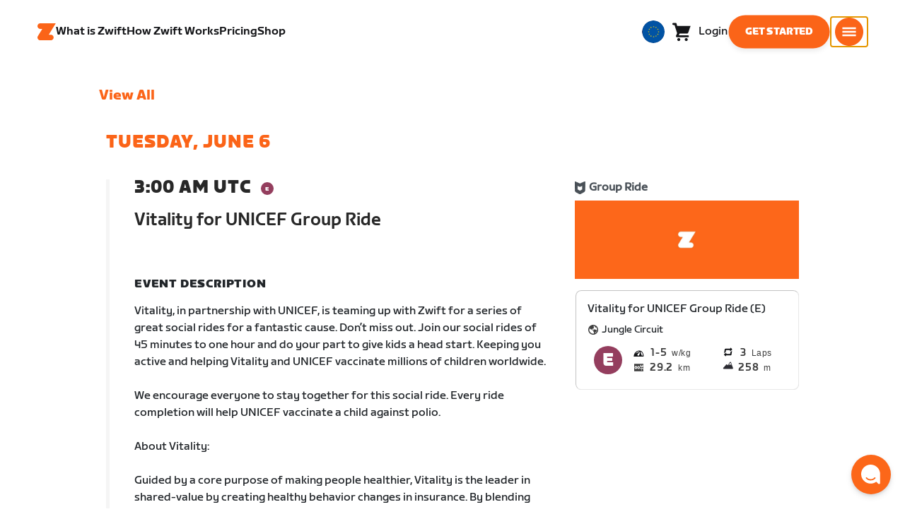

--- FILE ---
content_type: application/javascript
request_url: https://content-cdn.zwift.com/zwift-web-core/2.234.0/_next/static/chunks/3d17c6d8febc74eb9b4cfa6a951104c479cdb857.521194c6f2873fa51e90.js
body_size: 36642
content:
(window.webpackJsonp=window.webpackJsonp||[]).push([[6],{"+165":function(t,e){t.exports=function(t,e){return t.has(e)}},"+mxN":function(t,e){var r={mobileColumns:12,desktopColumns:24,maxWidth:"1920px",minDesktopWidthType:"1024px",minTabletWidth:640,minTabletWidthGrid:"640px",minDesktopWidthGrid:"1024px",minWideDesktopWidthGrid:"1921px",minMobileHeight:"600px",minTabletHeight:"800px",minDesktopHeight:"1100px",commonMobileSlideWidth:9,commonMobileOffset:1,halfInViewThreshold:.5,primaryNavHeightMobile:"80px",primaryNavHeightDesktop:"90px",productAltMobileWidth:"70px",productAltTabletWidth:"90px",productAltDesktopWidth:"110px"},n=Math.round(100/r.desktopColumns*2);r.zCurveFullPad="".concat(2*n,"vw"),r.zCurveInternalPad="".concat(n-2,"vw"),r.zCurveMaxWidthFullPad="320px",r.zCurveMaxWidthInternalPad="160px",t.exports=r},"07F0":function(t,e){t.exports=function(t,e){for(var r=-1,n=null==t?0:t.length,o=0,i=[];++r<n;){var a=t[r];e(a,r,t)&&(i[o++]=a)}return i}},"0X4A":function(t,e,r){"use strict";r.d(e,"a",(function(){return i})),r.d(e,"b",(function(){return u})),r.d(e,"d",(function(){return c})),r.d(e,"c",(function(){return s}));var n=r("JfKE"),o=15e3,i=["utm_source","utm_medium","utm_campaign","utm_content","utm_term"],a={CREATE_ACCOUNT:"Create Account",LOGIN:"Log In"};function u(t,e){return t.reduce((function(t,r){var n=e(r);return void 0!==n&&(t[r]=n),t}),{})}function c(t){var e=t&&t.getTime()||0;return Date.now()-e<o?a.CREATE_ACCOUNT:a.LOGIN}function s(t){return Object(n.u)(t)}},"0qVv":function(t,e,r){var n=r("gKNW"),o=r("u2vY"),i=r("BwbT"),a=r("cTHi");t.exports=function(t){return i(t)?n(a(t)):o(t)}},"1ezk":function(t,e){t.exports=function(){return!1}},"1hOZ":function(t,e,r){"use strict";r.d(e,"a",(function(){return s}));var n=r("mK0O"),o=r("h6Uh"),i=r("k4Ru"),a=r("0X4A");function u(t,e){var r=Object.keys(t);if(Object.getOwnPropertySymbols){var n=Object.getOwnPropertySymbols(t);e&&(n=n.filter((function(e){return Object.getOwnPropertyDescriptor(t,e).enumerable}))),r.push.apply(r,n)}return r}function c(t){for(var e=1;e<arguments.length;e++){var r=null!=arguments[e]?arguments[e]:{};e%2?u(Object(r),!0).forEach((function(e){Object(n.a)(t,e,r[e])})):Object.getOwnPropertyDescriptors?Object.defineProperties(t,Object.getOwnPropertyDescriptors(r)):u(Object(r)).forEach((function(e){Object.defineProperty(t,e,Object.getOwnPropertyDescriptor(r,e))}))}return t}function s(){var t=Object(o.f)().dispatch,e=Object(i.l)().locale;return function(r,n){t({type:o.a.EVENT_IDENTIFY,data:{id:r,props:c({locale:Object(a.c)(e)},n)}})}}},"2AbI":function(t,e,r){var n=r("6TGQ"),o=r("tb+2"),i=r("h0av");t.exports=function(t){return n(t,i,o)}},"2EQx":function(t,e,r){var n=r("9aUh");t.exports=function(t){return t===t&&!n(t)}},"2wRU":function(t,e,r){var n=r("GI0s"),o=r("ckUF"),i=r("T9Ud"),a={};a["[object Float32Array]"]=a["[object Float64Array]"]=a["[object Int8Array]"]=a["[object Int16Array]"]=a["[object Int32Array]"]=a["[object Uint8Array]"]=a["[object Uint8ClampedArray]"]=a["[object Uint16Array]"]=a["[object Uint32Array]"]=!0,a["[object Arguments]"]=a["[object Array]"]=a["[object ArrayBuffer]"]=a["[object Boolean]"]=a["[object DataView]"]=a["[object Date]"]=a["[object Error]"]=a["[object Function]"]=a["[object Map]"]=a["[object Number]"]=a["[object Object]"]=a["[object RegExp]"]=a["[object Set]"]=a["[object String]"]=a["[object WeakMap]"]=!1,t.exports=function(t){return i(t)&&o(t.length)&&!!a[n(t)]}},"3kU/":function(t,e,r){var n=r("2wRU"),o=r("TsNJ"),i=r("DhoL"),a=i&&i.isTypedArray,u=a?o(a):n;t.exports=u},"4Wtf":function(t,e,r){"use strict";r.d(e,"a",(function(){return S})),r.d(e,"b",(function(){return L}));var n=r("Fcif"),o=r("mK0O"),i=r("mXGw"),a=r.n(i),u=r("/kj2"),c=r("hisu"),s=r("yBJb"),f=r("O7Kx"),l=r("KzRJ");function d(){d=function(){return t};var t={},e=Object.prototype,r=e.hasOwnProperty,n=Object.defineProperty||function(t,e,r){t[e]=r.value},o="function"==typeof Symbol?Symbol:{},i=o.iterator||"@@iterator",a=o.asyncIterator||"@@asyncIterator",u=o.toStringTag||"@@toStringTag";function c(t,e,r){return Object.defineProperty(t,e,{value:r,enumerable:!0,configurable:!0,writable:!0}),t[e]}try{c({},"")}catch(k){c=function(t,e,r){return t[e]=r}}function s(t,e,r,o){var i=e&&e.prototype instanceof p?e:p,a=Object.create(i.prototype),u=new P(o||[]);return n(a,"_invoke",{value:_(t,r,u)}),a}function f(t,e,r){try{return{type:"normal",arg:t.call(e,r)}}catch(k){return{type:"throw",arg:k}}}t.wrap=s;var l={};function p(){}function h(){}function v(){}var y={};c(y,i,(function(){return this}));var g=Object.getPrototypeOf,b=g&&g(g(S([])));b&&b!==e&&r.call(b,i)&&(y=b);var m=v.prototype=p.prototype=Object.create(y);function w(t){["next","throw","return"].forEach((function(e){c(t,e,(function(t){return this._invoke(e,t)}))}))}function O(t,e){var o;n(this,"_invoke",{value:function(n,i){function a(){return new e((function(o,a){!function n(o,i,a,u){var c=f(t[o],t,i);if("throw"!==c.type){var s=c.arg,l=s.value;return l&&"object"==typeof l&&r.call(l,"__await")?e.resolve(l.__await).then((function(t){n("next",t,a,u)}),(function(t){n("throw",t,a,u)})):e.resolve(l).then((function(t){s.value=t,a(s)}),(function(t){return n("throw",t,a,u)}))}u(c.arg)}(n,i,o,a)}))}return o=o?o.then(a,a):a()}})}function _(t,e,r){var n="suspendedStart";return function(o,i){if("executing"===n)throw new Error("Generator is already running");if("completed"===n){if("throw"===o)throw i;return L()}for(r.method=o,r.arg=i;;){var a=r.delegate;if(a){var u=j(a,r);if(u){if(u===l)continue;return u}}if("next"===r.method)r.sent=r._sent=r.arg;else if("throw"===r.method){if("suspendedStart"===n)throw n="completed",r.arg;r.dispatchException(r.arg)}else"return"===r.method&&r.abrupt("return",r.arg);n="executing";var c=f(t,e,r);if("normal"===c.type){if(n=r.done?"completed":"suspendedYield",c.arg===l)continue;return{value:c.arg,done:r.done}}"throw"===c.type&&(n="completed",r.method="throw",r.arg=c.arg)}}}function j(t,e){var r=e.method,n=t.iterator[r];if(void 0===n)return e.delegate=null,"throw"===r&&t.iterator.return&&(e.method="return",e.arg=void 0,j(t,e),"throw"===e.method)||"return"!==r&&(e.method="throw",e.arg=new TypeError("The iterator does not provide a '"+r+"' method")),l;var o=f(n,t.iterator,e.arg);if("throw"===o.type)return e.method="throw",e.arg=o.arg,e.delegate=null,l;var i=o.arg;return i?i.done?(e[t.resultName]=i.value,e.next=t.nextLoc,"return"!==e.method&&(e.method="next",e.arg=void 0),e.delegate=null,l):i:(e.method="throw",e.arg=new TypeError("iterator result is not an object"),e.delegate=null,l)}function E(t){var e={tryLoc:t[0]};1 in t&&(e.catchLoc=t[1]),2 in t&&(e.finallyLoc=t[2],e.afterLoc=t[3]),this.tryEntries.push(e)}function x(t){var e=t.completion||{};e.type="normal",delete e.arg,t.completion=e}function P(t){this.tryEntries=[{tryLoc:"root"}],t.forEach(E,this),this.reset(!0)}function S(t){if(t){var e=t[i];if(e)return e.call(t);if("function"==typeof t.next)return t;if(!isNaN(t.length)){var n=-1,o=function e(){for(;++n<t.length;)if(r.call(t,n))return e.value=t[n],e.done=!1,e;return e.value=void 0,e.done=!0,e};return o.next=o}}return{next:L}}function L(){return{value:void 0,done:!0}}return h.prototype=v,n(m,"constructor",{value:v,configurable:!0}),n(v,"constructor",{value:h,configurable:!0}),h.displayName=c(v,u,"GeneratorFunction"),t.isGeneratorFunction=function(t){var e="function"==typeof t&&t.constructor;return!!e&&(e===h||"GeneratorFunction"===(e.displayName||e.name))},t.mark=function(t){return Object.setPrototypeOf?Object.setPrototypeOf(t,v):(t.__proto__=v,c(t,u,"GeneratorFunction")),t.prototype=Object.create(m),t},t.awrap=function(t){return{__await:t}},w(O.prototype),c(O.prototype,a,(function(){return this})),t.AsyncIterator=O,t.async=function(e,r,n,o,i){void 0===i&&(i=Promise);var a=new O(s(e,r,n,o),i);return t.isGeneratorFunction(r)?a:a.next().then((function(t){return t.done?t.value:a.next()}))},w(m),c(m,u,"Generator"),c(m,i,(function(){return this})),c(m,"toString",(function(){return"[object Generator]"})),t.keys=function(t){var e=Object(t),r=[];for(var n in e)r.push(n);return r.reverse(),function t(){for(;r.length;){var n=r.pop();if(n in e)return t.value=n,t.done=!1,t}return t.done=!0,t}},t.values=S,P.prototype={constructor:P,reset:function(t){if(this.prev=0,this.next=0,this.sent=this._sent=void 0,this.done=!1,this.delegate=null,this.method="next",this.arg=void 0,this.tryEntries.forEach(x),!t)for(var e in this)"t"===e.charAt(0)&&r.call(this,e)&&!isNaN(+e.slice(1))&&(this[e]=void 0)},stop:function(){this.done=!0;var t=this.tryEntries[0].completion;if("throw"===t.type)throw t.arg;return this.rval},dispatchException:function(t){if(this.done)throw t;var e=this;function n(r,n){return a.type="throw",a.arg=t,e.next=r,n&&(e.method="next",e.arg=void 0),!!n}for(var o=this.tryEntries.length-1;o>=0;--o){var i=this.tryEntries[o],a=i.completion;if("root"===i.tryLoc)return n("end");if(i.tryLoc<=this.prev){var u=r.call(i,"catchLoc"),c=r.call(i,"finallyLoc");if(u&&c){if(this.prev<i.catchLoc)return n(i.catchLoc,!0);if(this.prev<i.finallyLoc)return n(i.finallyLoc)}else if(u){if(this.prev<i.catchLoc)return n(i.catchLoc,!0)}else{if(!c)throw new Error("try statement without catch or finally");if(this.prev<i.finallyLoc)return n(i.finallyLoc)}}}},abrupt:function(t,e){for(var n=this.tryEntries.length-1;n>=0;--n){var o=this.tryEntries[n];if(o.tryLoc<=this.prev&&r.call(o,"finallyLoc")&&this.prev<o.finallyLoc){var i=o;break}}i&&("break"===t||"continue"===t)&&i.tryLoc<=e&&e<=i.finallyLoc&&(i=null);var a=i?i.completion:{};return a.type=t,a.arg=e,i?(this.method="next",this.next=i.finallyLoc,l):this.complete(a)},complete:function(t,e){if("throw"===t.type)throw t.arg;return"break"===t.type||"continue"===t.type?this.next=t.arg:"return"===t.type?(this.rval=this.arg=t.arg,this.method="return",this.next="end"):"normal"===t.type&&e&&(this.next=e),l},finish:function(t){for(var e=this.tryEntries.length-1;e>=0;--e){var r=this.tryEntries[e];if(r.finallyLoc===t)return this.complete(r.completion,r.afterLoc),x(r),l}},catch:function(t){for(var e=this.tryEntries.length-1;e>=0;--e){var r=this.tryEntries[e];if(r.tryLoc===t){var n=r.completion;if("throw"===n.type){var o=n.arg;x(r)}return o}}throw new Error("illegal catch attempt")},delegateYield:function(t,e,r){return this.delegate={iterator:S(t),resultName:e,nextLoc:r},"next"===this.method&&(this.arg=void 0),l}},t}function p(t,e){var r=Object.keys(t);if(Object.getOwnPropertySymbols){var n=Object.getOwnPropertySymbols(t);e&&(n=n.filter((function(e){return Object.getOwnPropertyDescriptor(t,e).enumerable}))),r.push.apply(r,n)}return r}var h="/static/images/profile-default.png";function v(){var t=arguments.length>0&&void 0!==arguments[0]?arguments[0]:{};return{age:t.age||0,avatar:t.imageSrc||h,birthday:t.dob||"",createdOn:t.createdOn?Object(l.d)(t.createdOn):void 0,email:t.emailAddress||"",firstName:t.firstName||"",fundraiserId:t.fundraiserId||"",gender:t.male?"male":"female",height:t.height||0,id:t.id||"",isAuthenticated:!!t.createdOn,lastName:t.lastName||"",male:t.male||!1,mixpanelDistinctId:t.mixpanelDistinctId||"",profileId:t.id||"",profileImage:t.imageSrc||h,profileMembershipStatus:t.profileMembershipStatus||{},publicId:t.publicId||"",useMetric:"boolean"!==typeof t.useMetric||t.useMetric,weight:t.weight||0,zwiftId:t.mixpanelDistinctId||""}}var y=new(function(){function t(){Object(c.a)(this,t),this._initPromise=null,this._session=v()}return Object(s.a)(t,[{key:"init",value:function(){var t=this;if(this._initPromise)return this._initPromise;var e=f.b.instance();return this._initPromise=new Promise((function(r){var n,i;if(null===(n=window.ZPageData)||void 0===n?void 0:null===(i=n.userProfile)||void 0===i?void 0:i.createdOn)return t._session=function(t){for(var e=1;e<arguments.length;e++){var r=null!=arguments[e]?arguments[e]:{};e%2?p(Object(r),!0).forEach((function(e){Object(o.a)(t,e,r[e])})):Object.getOwnPropertyDescriptors?Object.defineProperties(t,Object.getOwnPropertyDescriptors(r)):p(Object(r)).forEach((function(e){Object.defineProperty(t,e,Object.getOwnPropertyDescriptor(r,e))}))}return t}({isAuthenticated:!0},window.ZPageData.userProfile),r();e.profile().then((function(e){t._session=v(e),r()}))})).then((function(){return Promise.all([e.getNetworkId().then((function(e){var r=e.id;t._session.networkId=r})),e.profileMembershipStatus(t.getProfileId()).then((function(e){t._session.profileMembershipStatus=e}))])})),this._initPromise}},{key:"ready",value:function(){return d().async((function(t){for(;;)switch(t.prev=t.next){case 0:if(this._initPromise){t.next=2;break}return t.abrupt("return",this.init());case 2:return t.abrupt("return",this._initPromise);case 3:case"end":return t.stop()}}),null,this,null,Promise)}},{key:"isAuthenticated",value:function(){return this._session.isAuthenticated}},{key:"getCreatedOn",value:function(){return this._session.createdOn}},{key:"getNetworkId",value:function(){return this._session.networkId}},{key:"getProfileId",value:function(){return this._session.profileId}},{key:"getPublicId",value:function(){return this._session.publicId}},{key:"getEmail",value:function(){return this._session.email}},{key:"getName",value:function(){return{firstName:this._session.firstName,lastName:this._session.lastName}}},{key:"getFirstName",value:function(){return this._session.firstName}},{key:"getMixpanelDistinctId",value:function(){return this._session.mixpanelDistinctId}},{key:"getZwiftId",value:function(){return this._session.zwiftId}},{key:"getGivenGainFundraiserId",value:function(){return this._session.fundraiserId}},{key:"getProfileImage",value:function(){return this._session.profileImage}},{key:"getProfileMembershipStatus",value:function(){return this._session.profileMembershipStatus}},{key:"isMale",value:function(){return this._session.male}},{key:"getAge",value:function(){return this._session.age}},{key:"getBirthday",value:function(){return this._session.birthday}},{key:"getGender",value:function(){return this._session.gender}},{key:"getHeight",value:function(){return this._session.height}},{key:"getWeight",value:function(){return this._session.weight}},{key:"getAvatar",value:function(){return this._session.avatar}},{key:"getLastName",value:function(){return this._session.lastName}},{key:"useMetric",value:function(){return this._session.useMetric}},{key:"getIdentifyProps",value:function(){return{age:this.getAge(),avatar:this.getAvatar(),birthday:this.getBirthday(),email:this.getEmail(),firstName:this.getFirstName(),gender:this.getGender(),height:this.getHeight(),lastName:this.getLastName(),weight:this.getWeight()}}}]),t}()),g=r("h6Uh"),b=r("k4Ru"),m=r("eRXc");var w=r("1hOZ"),O=r("0X4A"),_=r("JfKE"),j=a.a.createElement;function E(){E=function(){return t};var t={},e=Object.prototype,r=e.hasOwnProperty,n=Object.defineProperty||function(t,e,r){t[e]=r.value},o="function"==typeof Symbol?Symbol:{},i=o.iterator||"@@iterator",a=o.asyncIterator||"@@asyncIterator",u=o.toStringTag||"@@toStringTag";function c(t,e,r){return Object.defineProperty(t,e,{value:r,enumerable:!0,configurable:!0,writable:!0}),t[e]}try{c({},"")}catch(k){c=function(t,e,r){return t[e]=r}}function s(t,e,r,o){var i=e&&e.prototype instanceof d?e:d,a=Object.create(i.prototype),u=new P(o||[]);return n(a,"_invoke",{value:O(t,r,u)}),a}function f(t,e,r){try{return{type:"normal",arg:t.call(e,r)}}catch(k){return{type:"throw",arg:k}}}t.wrap=s;var l={};function d(){}function p(){}function h(){}var v={};c(v,i,(function(){return this}));var y=Object.getPrototypeOf,g=y&&y(y(S([])));g&&g!==e&&r.call(g,i)&&(v=g);var b=h.prototype=d.prototype=Object.create(v);function m(t){["next","throw","return"].forEach((function(e){c(t,e,(function(t){return this._invoke(e,t)}))}))}function w(t,e){var o;n(this,"_invoke",{value:function(n,i){function a(){return new e((function(o,a){!function n(o,i,a,u){var c=f(t[o],t,i);if("throw"!==c.type){var s=c.arg,l=s.value;return l&&"object"==typeof l&&r.call(l,"__await")?e.resolve(l.__await).then((function(t){n("next",t,a,u)}),(function(t){n("throw",t,a,u)})):e.resolve(l).then((function(t){s.value=t,a(s)}),(function(t){return n("throw",t,a,u)}))}u(c.arg)}(n,i,o,a)}))}return o=o?o.then(a,a):a()}})}function O(t,e,r){var n="suspendedStart";return function(o,i){if("executing"===n)throw new Error("Generator is already running");if("completed"===n){if("throw"===o)throw i;return L()}for(r.method=o,r.arg=i;;){var a=r.delegate;if(a){var u=_(a,r);if(u){if(u===l)continue;return u}}if("next"===r.method)r.sent=r._sent=r.arg;else if("throw"===r.method){if("suspendedStart"===n)throw n="completed",r.arg;r.dispatchException(r.arg)}else"return"===r.method&&r.abrupt("return",r.arg);n="executing";var c=f(t,e,r);if("normal"===c.type){if(n=r.done?"completed":"suspendedYield",c.arg===l)continue;return{value:c.arg,done:r.done}}"throw"===c.type&&(n="completed",r.method="throw",r.arg=c.arg)}}}function _(t,e){var r=e.method,n=t.iterator[r];if(void 0===n)return e.delegate=null,"throw"===r&&t.iterator.return&&(e.method="return",e.arg=void 0,_(t,e),"throw"===e.method)||"return"!==r&&(e.method="throw",e.arg=new TypeError("The iterator does not provide a '"+r+"' method")),l;var o=f(n,t.iterator,e.arg);if("throw"===o.type)return e.method="throw",e.arg=o.arg,e.delegate=null,l;var i=o.arg;return i?i.done?(e[t.resultName]=i.value,e.next=t.nextLoc,"return"!==e.method&&(e.method="next",e.arg=void 0),e.delegate=null,l):i:(e.method="throw",e.arg=new TypeError("iterator result is not an object"),e.delegate=null,l)}function j(t){var e={tryLoc:t[0]};1 in t&&(e.catchLoc=t[1]),2 in t&&(e.finallyLoc=t[2],e.afterLoc=t[3]),this.tryEntries.push(e)}function x(t){var e=t.completion||{};e.type="normal",delete e.arg,t.completion=e}function P(t){this.tryEntries=[{tryLoc:"root"}],t.forEach(j,this),this.reset(!0)}function S(t){if(t){var e=t[i];if(e)return e.call(t);if("function"==typeof t.next)return t;if(!isNaN(t.length)){var n=-1,o=function e(){for(;++n<t.length;)if(r.call(t,n))return e.value=t[n],e.done=!1,e;return e.value=void 0,e.done=!0,e};return o.next=o}}return{next:L}}function L(){return{value:void 0,done:!0}}return p.prototype=h,n(b,"constructor",{value:h,configurable:!0}),n(h,"constructor",{value:p,configurable:!0}),p.displayName=c(h,u,"GeneratorFunction"),t.isGeneratorFunction=function(t){var e="function"==typeof t&&t.constructor;return!!e&&(e===p||"GeneratorFunction"===(e.displayName||e.name))},t.mark=function(t){return Object.setPrototypeOf?Object.setPrototypeOf(t,h):(t.__proto__=h,c(t,u,"GeneratorFunction")),t.prototype=Object.create(b),t},t.awrap=function(t){return{__await:t}},m(w.prototype),c(w.prototype,a,(function(){return this})),t.AsyncIterator=w,t.async=function(e,r,n,o,i){void 0===i&&(i=Promise);var a=new w(s(e,r,n,o),i);return t.isGeneratorFunction(r)?a:a.next().then((function(t){return t.done?t.value:a.next()}))},m(b),c(b,u,"Generator"),c(b,i,(function(){return this})),c(b,"toString",(function(){return"[object Generator]"})),t.keys=function(t){var e=Object(t),r=[];for(var n in e)r.push(n);return r.reverse(),function t(){for(;r.length;){var n=r.pop();if(n in e)return t.value=n,t.done=!1,t}return t.done=!0,t}},t.values=S,P.prototype={constructor:P,reset:function(t){if(this.prev=0,this.next=0,this.sent=this._sent=void 0,this.done=!1,this.delegate=null,this.method="next",this.arg=void 0,this.tryEntries.forEach(x),!t)for(var e in this)"t"===e.charAt(0)&&r.call(this,e)&&!isNaN(+e.slice(1))&&(this[e]=void 0)},stop:function(){this.done=!0;var t=this.tryEntries[0].completion;if("throw"===t.type)throw t.arg;return this.rval},dispatchException:function(t){if(this.done)throw t;var e=this;function n(r,n){return a.type="throw",a.arg=t,e.next=r,n&&(e.method="next",e.arg=void 0),!!n}for(var o=this.tryEntries.length-1;o>=0;--o){var i=this.tryEntries[o],a=i.completion;if("root"===i.tryLoc)return n("end");if(i.tryLoc<=this.prev){var u=r.call(i,"catchLoc"),c=r.call(i,"finallyLoc");if(u&&c){if(this.prev<i.catchLoc)return n(i.catchLoc,!0);if(this.prev<i.finallyLoc)return n(i.finallyLoc)}else if(u){if(this.prev<i.catchLoc)return n(i.catchLoc,!0)}else{if(!c)throw new Error("try statement without catch or finally");if(this.prev<i.finallyLoc)return n(i.finallyLoc)}}}},abrupt:function(t,e){for(var n=this.tryEntries.length-1;n>=0;--n){var o=this.tryEntries[n];if(o.tryLoc<=this.prev&&r.call(o,"finallyLoc")&&this.prev<o.finallyLoc){var i=o;break}}i&&("break"===t||"continue"===t)&&i.tryLoc<=e&&e<=i.finallyLoc&&(i=null);var a=i?i.completion:{};return a.type=t,a.arg=e,i?(this.method="next",this.next=i.finallyLoc,l):this.complete(a)},complete:function(t,e){if("throw"===t.type)throw t.arg;return"break"===t.type||"continue"===t.type?this.next=t.arg:"return"===t.type?(this.rval=this.arg=t.arg,this.method="return",this.next="end"):"normal"===t.type&&e&&(this.next=e),l},finish:function(t){for(var e=this.tryEntries.length-1;e>=0;--e){var r=this.tryEntries[e];if(r.finallyLoc===t)return this.complete(r.completion,r.afterLoc),x(r),l}},catch:function(t){for(var e=this.tryEntries.length-1;e>=0;--e){var r=this.tryEntries[e];if(r.tryLoc===t){var n=r.completion;if("throw"===n.type){var o=n.arg;x(r)}return o}}throw new Error("illegal catch attempt")},delegateYield:function(t,e,r){return this.delegate={iterator:S(t),resultName:e,nextLoc:r},"next"===this.method&&(this.arg=void 0),l}},t}function x(t,e){var r=Object.keys(t);if(Object.getOwnPropertySymbols){var n=Object.getOwnPropertySymbols(t);e&&(n=n.filter((function(e){return Object.getOwnPropertyDescriptor(t,e).enumerable}))),r.push.apply(r,n)}return r}var P=Object(i.createContext)(null);function S(t){var e=Object(i.useState)(!1),r=e[0],a=e[1],c=Object(i.useState)(!1),s=c[0],f=c[1],l=Object(g.f)(),d=null===l||void 0===l?void 0:l.dispatch,p=Object(b.e)().p1z,h=Object(b.o)(),v=function(){var t=Object(g.f)().dispatch,e=Object(b.l)().locale;return function(r){var n=r.zwiftId,o=r.Method;t({type:g.a.EVENT_WEB_LOGIN,data:{name:g.c.WEB_LOGIN,data:{Locale:e,Method:o,Viewport:Object(m.a)(),zwiftId:n}}})}}(),S=Object(w.a)();function L(t){var e,r=arguments.length>1&&void 0!==arguments[1]?arguments[1]:{},n=location.pathname,i=Object(_.h)(),a=function(t){for(var e=1;e<arguments.length;e++){var r=null!=arguments[e]?arguments[e]:{};e%2?x(Object(r),!0).forEach((function(e){Object(o.a)(t,e,r[e])})):Object.getOwnPropertyDescriptors?Object.defineProperties(t,Object.getOwnPropertyDescriptors(r)):x(Object(r)).forEach((function(e){Object.defineProperty(t,e,Object.getOwnPropertyDescriptor(r,e))}))}return t}({isAuthenticated:t,language:i,name:n,locale:i,path:n,referral_page_id:null===(e=document)||void 0===e?void 0:e.referrer},r);p&&(a[g.d.AUTH_STATE]=t?g.d.AUTH_STATE_AUTHED:g.d.AUTH_STATE_UNAUTHED),d&&d({type:g.a.EVENT_PAGE_VIEW,data:a})}return Object(i.useEffect)((function(){E().async((function(t){for(;;)switch(t.prev=t.next){case 0:return t.next=2,E().awrap(u.e.ready());case 2:if(!t.sent){t.next=12;break}return t.next=6,E().awrap(y.init());case 6:a(!0),L(!0,{distinct_id:y.getZwiftId(),userId:y.getZwiftId(),session_id:h,"Network ID":y.getNetworkId()}),S(y.getZwiftId(),y.getIdentifyProps()),u.e.isFirstLogIn()&&v({zwiftId:y.getZwiftId(),Method:Object(O.d)(y.getCreatedOn())}),t.next=13;break;case 12:L(!1);case 13:f(!0);case 14:case"end":return t.stop()}}),null,null,null,Promise)}),[]),j(P.Provider,Object(n.a)({value:{session:y,sessionId:h,isAuthenticated:r,isReady:s,setAuthenticated:a,setIsReady:f}},t))}function L(){var t=Object(i.useContext)(P);if(void 0===t)throw new Error("useSession must be used within a SessionProvider");return t}},"4a20":function(t,e){t.exports=function(t){return this.__data__.has(t)}},"4mhO":function(t,e){var r="__lodash_hash_undefined__";t.exports=function(t){return this.__data__.set(t,r),this}},"5Avs":function(t,e){t.exports=function(t,e){for(var r=-1,n=null==t?0:t.length;++r<n;)if(e(t[r],r,t))return!0;return!1}},"6TGQ":function(t,e,r){var n=r("gwRl"),o=r("PqlX");t.exports=function(t,e,r){var i=e(t);return o(t)?i:n(i,r(t))}},"6iN7":function(t,e,r){var n=r("HIoB"),o=r("lYsT"),i=r("PqlX"),a=r("tfj2"),u=r("q+I6"),c=r("3kU/"),s=Object.prototype.hasOwnProperty;t.exports=function(t,e){var r=i(t),f=!r&&o(t),l=!r&&!f&&a(t),d=!r&&!f&&!l&&c(t),p=r||f||l||d,h=p?n(t.length,String):[],v=h.length;for(var y in t)!e&&!s.call(t,y)||p&&("length"==y||l&&("offset"==y||"parent"==y)||d&&("buffer"==y||"byteLength"==y||"byteOffset"==y)||u(y,v))||h.push(y);return h}},"7sQy":function(t,e,r){"use strict";r.d(e,"a",(function(){return h}));var n=r("mK0O"),o=r("aNYv"),i=r("mXGw"),a=r("/m4v"),u=r("/kj2"),c=r("YnLG"),s=r("k4Ru"),f=r("4Wtf");function l(){l=function(){return t};var t={},e=Object.prototype,r=e.hasOwnProperty,n=Object.defineProperty||function(t,e,r){t[e]=r.value},o="function"==typeof Symbol?Symbol:{},i=o.iterator||"@@iterator",a=o.asyncIterator||"@@asyncIterator",u=o.toStringTag||"@@toStringTag";function c(t,e,r){return Object.defineProperty(t,e,{value:r,enumerable:!0,configurable:!0,writable:!0}),t[e]}try{c({},"")}catch(k){c=function(t,e,r){return t[e]=r}}function s(t,e,r,o){var i=e&&e.prototype instanceof p?e:p,a=Object.create(i.prototype),u=new P(o||[]);return n(a,"_invoke",{value:_(t,r,u)}),a}function f(t,e,r){try{return{type:"normal",arg:t.call(e,r)}}catch(k){return{type:"throw",arg:k}}}t.wrap=s;var d={};function p(){}function h(){}function v(){}var y={};c(y,i,(function(){return this}));var g=Object.getPrototypeOf,b=g&&g(g(S([])));b&&b!==e&&r.call(b,i)&&(y=b);var m=v.prototype=p.prototype=Object.create(y);function w(t){["next","throw","return"].forEach((function(e){c(t,e,(function(t){return this._invoke(e,t)}))}))}function O(t,e){var o;n(this,"_invoke",{value:function(n,i){function a(){return new e((function(o,a){!function n(o,i,a,u){var c=f(t[o],t,i);if("throw"!==c.type){var s=c.arg,l=s.value;return l&&"object"==typeof l&&r.call(l,"__await")?e.resolve(l.__await).then((function(t){n("next",t,a,u)}),(function(t){n("throw",t,a,u)})):e.resolve(l).then((function(t){s.value=t,a(s)}),(function(t){return n("throw",t,a,u)}))}u(c.arg)}(n,i,o,a)}))}return o=o?o.then(a,a):a()}})}function _(t,e,r){var n="suspendedStart";return function(o,i){if("executing"===n)throw new Error("Generator is already running");if("completed"===n){if("throw"===o)throw i;return L()}for(r.method=o,r.arg=i;;){var a=r.delegate;if(a){var u=j(a,r);if(u){if(u===d)continue;return u}}if("next"===r.method)r.sent=r._sent=r.arg;else if("throw"===r.method){if("suspendedStart"===n)throw n="completed",r.arg;r.dispatchException(r.arg)}else"return"===r.method&&r.abrupt("return",r.arg);n="executing";var c=f(t,e,r);if("normal"===c.type){if(n=r.done?"completed":"suspendedYield",c.arg===d)continue;return{value:c.arg,done:r.done}}"throw"===c.type&&(n="completed",r.method="throw",r.arg=c.arg)}}}function j(t,e){var r=e.method,n=t.iterator[r];if(void 0===n)return e.delegate=null,"throw"===r&&t.iterator.return&&(e.method="return",e.arg=void 0,j(t,e),"throw"===e.method)||"return"!==r&&(e.method="throw",e.arg=new TypeError("The iterator does not provide a '"+r+"' method")),d;var o=f(n,t.iterator,e.arg);if("throw"===o.type)return e.method="throw",e.arg=o.arg,e.delegate=null,d;var i=o.arg;return i?i.done?(e[t.resultName]=i.value,e.next=t.nextLoc,"return"!==e.method&&(e.method="next",e.arg=void 0),e.delegate=null,d):i:(e.method="throw",e.arg=new TypeError("iterator result is not an object"),e.delegate=null,d)}function E(t){var e={tryLoc:t[0]};1 in t&&(e.catchLoc=t[1]),2 in t&&(e.finallyLoc=t[2],e.afterLoc=t[3]),this.tryEntries.push(e)}function x(t){var e=t.completion||{};e.type="normal",delete e.arg,t.completion=e}function P(t){this.tryEntries=[{tryLoc:"root"}],t.forEach(E,this),this.reset(!0)}function S(t){if(t){var e=t[i];if(e)return e.call(t);if("function"==typeof t.next)return t;if(!isNaN(t.length)){var n=-1,o=function e(){for(;++n<t.length;)if(r.call(t,n))return e.value=t[n],e.done=!1,e;return e.value=void 0,e.done=!0,e};return o.next=o}}return{next:L}}function L(){return{value:void 0,done:!0}}return h.prototype=v,n(m,"constructor",{value:v,configurable:!0}),n(v,"constructor",{value:h,configurable:!0}),h.displayName=c(v,u,"GeneratorFunction"),t.isGeneratorFunction=function(t){var e="function"==typeof t&&t.constructor;return!!e&&(e===h||"GeneratorFunction"===(e.displayName||e.name))},t.mark=function(t){return Object.setPrototypeOf?Object.setPrototypeOf(t,v):(t.__proto__=v,c(t,u,"GeneratorFunction")),t.prototype=Object.create(m),t},t.awrap=function(t){return{__await:t}},w(O.prototype),c(O.prototype,a,(function(){return this})),t.AsyncIterator=O,t.async=function(e,r,n,o,i){void 0===i&&(i=Promise);var a=new O(s(e,r,n,o),i);return t.isGeneratorFunction(r)?a:a.next().then((function(t){return t.done?t.value:a.next()}))},w(m),c(m,u,"Generator"),c(m,i,(function(){return this})),c(m,"toString",(function(){return"[object Generator]"})),t.keys=function(t){var e=Object(t),r=[];for(var n in e)r.push(n);return r.reverse(),function t(){for(;r.length;){var n=r.pop();if(n in e)return t.value=n,t.done=!1,t}return t.done=!0,t}},t.values=S,P.prototype={constructor:P,reset:function(t){if(this.prev=0,this.next=0,this.sent=this._sent=void 0,this.done=!1,this.delegate=null,this.method="next",this.arg=void 0,this.tryEntries.forEach(x),!t)for(var e in this)"t"===e.charAt(0)&&r.call(this,e)&&!isNaN(+e.slice(1))&&(this[e]=void 0)},stop:function(){this.done=!0;var t=this.tryEntries[0].completion;if("throw"===t.type)throw t.arg;return this.rval},dispatchException:function(t){if(this.done)throw t;var e=this;function n(r,n){return a.type="throw",a.arg=t,e.next=r,n&&(e.method="next",e.arg=void 0),!!n}for(var o=this.tryEntries.length-1;o>=0;--o){var i=this.tryEntries[o],a=i.completion;if("root"===i.tryLoc)return n("end");if(i.tryLoc<=this.prev){var u=r.call(i,"catchLoc"),c=r.call(i,"finallyLoc");if(u&&c){if(this.prev<i.catchLoc)return n(i.catchLoc,!0);if(this.prev<i.finallyLoc)return n(i.finallyLoc)}else if(u){if(this.prev<i.catchLoc)return n(i.catchLoc,!0)}else{if(!c)throw new Error("try statement without catch or finally");if(this.prev<i.finallyLoc)return n(i.finallyLoc)}}}},abrupt:function(t,e){for(var n=this.tryEntries.length-1;n>=0;--n){var o=this.tryEntries[n];if(o.tryLoc<=this.prev&&r.call(o,"finallyLoc")&&this.prev<o.finallyLoc){var i=o;break}}i&&("break"===t||"continue"===t)&&i.tryLoc<=e&&e<=i.finallyLoc&&(i=null);var a=i?i.completion:{};return a.type=t,a.arg=e,i?(this.method="next",this.next=i.finallyLoc,d):this.complete(a)},complete:function(t,e){if("throw"===t.type)throw t.arg;return"break"===t.type||"continue"===t.type?this.next=t.arg:"return"===t.type?(this.rval=this.arg=t.arg,this.method="return",this.next="end"):"normal"===t.type&&e&&(this.next=e),d},finish:function(t){for(var e=this.tryEntries.length-1;e>=0;--e){var r=this.tryEntries[e];if(r.finallyLoc===t)return this.complete(r.completion,r.afterLoc),x(r),d}},catch:function(t){for(var e=this.tryEntries.length-1;e>=0;--e){var r=this.tryEntries[e];if(r.tryLoc===t){var n=r.completion;if("throw"===n.type){var o=n.arg;x(r)}return o}}throw new Error("illegal catch attempt")},delegateYield:function(t,e,r){return this.delegate={iterator:S(t),resultName:e,nextLoc:r},"next"===this.method&&(this.arg=void 0),d}},t}function d(t,e){var r=Object.keys(t);if(Object.getOwnPropertySymbols){var n=Object.getOwnPropertySymbols(t);e&&(n=n.filter((function(e){return Object.getOwnPropertyDescriptor(t,e).enumerable}))),r.push.apply(r,n)}return r}function p(t){for(var e=1;e<arguments.length;e++){var r=null!=arguments[e]?arguments[e]:{};e%2?d(Object(r),!0).forEach((function(e){Object(n.a)(t,e,r[e])})):Object.getOwnPropertyDescriptors?Object.defineProperties(t,Object.getOwnPropertyDescriptors(r)):d(Object(r)).forEach((function(e){Object.defineProperty(t,e,Object.getOwnPropertyDescriptor(r,e))}))}return t}var h=function(){var t=Object(s.e)(),e=Object(f.b)().session,r=Object(i.useState)(!0),n=r[0],d=r[1],h=Object(i.useState)(),v=h[0],y=h[1],g=Object(i.useState)(!1),b=g[0],m=g[1],w=Object(s.q)(),O=Object(a.e)();return Object(i.useEffect)((function(){!function(){var r,i,a,s,f,h;l().async((function(v){for(;;)switch(v.prev=v.next){case 0:if(n&&!b){v.next=2;break}return v.abrupt("return");case 2:if(!w.loggedIn){v.next=5;break}return d(!1),v.abrupt("return");case 5:return v.next=7,l().awrap(u.e.isSsoDown());case 7:if(!v.sent){v.next=12;break}return m(!0),d(!1),v.abrupt("return");case 12:return v.next=14,l().awrap(u.e.ready());case 14:if(!v.sent){v.next=26;break}return v.next=18,l().awrap(Promise.all([e.ready(),u.e.getAccessToken()]));case 18:r=v.sent,i=Object(o.a)(r,2),i[0],a=i[1],s=p({accountURL:u.d,authHomeURL:u.a,loggedIn:!0,profileImage:e.getProfileImage(),token:a,userName:e.getFirstName()},w),O(Object(c.c)(s)),v.next=29;break;case 26:f=u.e.getLoginRedirectUri(t),h=u.e.getLoginUrl(f),y(h);case 29:d(!1);case 30:case"end":return v.stop()}}),null,null,null,Promise)}()}),[n,b,w.loggedIn]),p({},w,{loading:n,loginAction:v,onLogout:function(){return u.e.logout()},ssoDown:b})}},AJMQ:function(t,e){t.exports=function(t){return this.__data__.has(t)}},"Akg/":function(t,e,r){var n=r("2EQx"),o=r("h0av");t.exports=function(t){for(var e=o(t),r=e.length;r--;){var i=e[r],a=t[i];e[r]=[i,a,n(a)]}return e}},COrk:function(t,e,r){var n=r("E1Sn"),o=r("T9Ud");t.exports=function t(e,r,i,a,u){return e===r||(null==e||null==r||!o(e)&&!o(r)?e!==e&&r!==r:n(e,r,i,a,t,u))}},Chmn:function(t,e){t.exports=function(t){return this.__data__.get(t)}},Cyw9:function(t,e,r){"use strict";function n(t){for(var e=arguments.length,r=Array(e>1?e-1:0),n=1;n<e;n++)r[n-1]=arguments[n];throw Error("[Immer] minified error nr: "+t+(r.length?" "+r.map((function(t){return"'"+t+"'"})).join(","):"")+". Find the full error at: https://bit.ly/3cXEKWf")}function o(t){return!!t&&!!t[Z]}function i(t){var e;return!!t&&(function(t){if(!t||"object"!=typeof t)return!1;var e=Object.getPrototypeOf(t);if(null===e)return!0;var r=Object.hasOwnProperty.call(e,"constructor")&&e.constructor;return r===Object||"function"==typeof r&&Function.toString.call(r)===X}(t)||Array.isArray(t)||!!t[Y]||!!(null===(e=t.constructor)||void 0===e?void 0:e[Y])||p(t)||h(t))}function a(t){return o(t)||n(23,t),t[Z].t}function u(t,e,r){void 0===r&&(r=!1),0===c(t)?(r?Object.keys:J)(t).forEach((function(n){r&&"symbol"==typeof n||e(n,t[n],t)})):t.forEach((function(r,n){return e(n,r,t)}))}function c(t){var e=t[Z];return e?e.i>3?e.i-4:e.i:Array.isArray(t)?1:p(t)?2:h(t)?3:0}function s(t,e){return 2===c(t)?t.has(e):Object.prototype.hasOwnProperty.call(t,e)}function f(t,e){return 2===c(t)?t.get(e):t[e]}function l(t,e,r){var n=c(t);2===n?t.set(e,r):3===n?t.add(r):t[e]=r}function d(t,e){return t===e?0!==t||1/t==1/e:t!=t&&e!=e}function p(t){return z&&t instanceof Map}function h(t){return q&&t instanceof Set}function v(t){return t.o||t.t}function y(t){if(Array.isArray(t))return Array.prototype.slice.call(t);var e=Q(t);delete e[Z];for(var r=J(e),n=0;n<r.length;n++){var o=r[n],i=e[o];!1===i.writable&&(i.writable=!0,i.configurable=!0),(i.get||i.set)&&(e[o]={configurable:!0,writable:!0,enumerable:i.enumerable,value:t[o]})}return Object.create(Object.getPrototypeOf(t),e)}function g(t,e){return void 0===e&&(e=!1),m(t)||o(t)||!i(t)||(c(t)>1&&(t.set=t.add=t.clear=t.delete=b),Object.freeze(t),e&&u(t,(function(t,e){return g(e,!0)}),!0)),t}function b(){n(2)}function m(t){return null==t||"object"!=typeof t||Object.isFrozen(t)}function w(t){var e=$[t];return e||n(18,t),e}function O(t,e){$[t]||($[t]=e)}function _(){return V}function j(t,e){e&&(w("Patches"),t.u=[],t.s=[],t.v=e)}function E(t){x(t),t.p.forEach(S),t.p=null}function x(t){t===V&&(V=t.l)}function P(t){return V={p:[],l:V,h:t,m:!0,_:0}}function S(t){var e=t[Z];0===e.i||1===e.i?e.j():e.g=!0}function L(t,e){e._=e.p.length;var r=e.p[0],o=void 0!==t&&t!==r;return e.h.O||w("ES5").S(e,t,o),o?(r[Z].P&&(E(e),n(4)),i(t)&&(t=k(e,t),e.l||N(e,t)),e.u&&w("Patches").M(r[Z].t,t,e.u,e.s)):t=k(e,r,[]),E(e),e.u&&e.v(e.u,e.s),t!==K?t:void 0}function k(t,e,r){if(m(e))return e;var n=e[Z];if(!n)return u(e,(function(o,i){return A(t,n,e,o,i,r)}),!0),e;if(n.A!==t)return e;if(!n.P)return N(t,n.t,!0),n.t;if(!n.I){n.I=!0,n.A._--;var o=4===n.i||5===n.i?n.o=y(n.k):n.o,i=o,a=!1;3===n.i&&(i=new Set(o),o.clear(),a=!0),u(i,(function(e,i){return A(t,n,o,e,i,r,a)})),N(t,o,!1),r&&t.u&&w("Patches").N(n,r,t.u,t.s)}return n.o}function A(t,e,r,n,a,u,c){if(o(a)){var f=k(t,a,u&&e&&3!==e.i&&!s(e.R,n)?u.concat(n):void 0);if(l(r,n,f),!o(f))return;t.m=!1}else c&&r.add(a);if(i(a)&&!m(a)){if(!t.h.D&&t._<1)return;k(t,a),e&&e.A.l||N(t,a)}}function N(t,e,r){void 0===r&&(r=!1),!t.l&&t.h.D&&t.m&&g(e,r)}function I(t,e){var r=t[Z];return(r?v(r):t)[e]}function T(t,e){if(e in t)for(var r=Object.getPrototypeOf(t);r;){var n=Object.getOwnPropertyDescriptor(r,e);if(n)return n;r=Object.getPrototypeOf(r)}}function D(t){t.P||(t.P=!0,t.l&&D(t.l))}function R(t){t.o||(t.o=y(t.t))}function C(t,e,r){var n=p(e)?w("MapSet").F(e,r):h(e)?w("MapSet").T(e,r):t.O?function(t,e){var r=Array.isArray(t),n={i:r?1:0,A:e?e.A:_(),P:!1,I:!1,R:{},l:e,t:t,k:null,o:null,j:null,C:!1},o=n,i=tt;r&&(o=[n],i=et);var a=Proxy.revocable(o,i),u=a.revoke,c=a.proxy;return n.k=c,n.j=u,c}(e,r):w("ES5").J(e,r);return(r?r.A:_()).p.push(n),n}function F(t){return o(t)||n(22,t),function t(e){if(!i(e))return e;var r,n=e[Z],o=c(e);if(n){if(!n.P&&(n.i<4||!w("ES5").K(n)))return n.t;n.I=!0,r=U(e,o),n.I=!1}else r=U(e,o);return u(r,(function(e,o){n&&f(n.t,e)===o||l(r,e,t(o))})),3===o?new Set(r):r}(t)}function U(t,e){switch(e){case 2:return new Map(t);case 3:return Array.from(t)}return y(t)}function M(){function t(t,e){var r=i[t];return r?r.enumerable=e:i[t]=r={configurable:!0,enumerable:e,get:function(){var e=this[Z];return tt.get(e,t)},set:function(e){var r=this[Z];tt.set(r,t,e)}},r}function e(t){for(var e=t.length-1;e>=0;e--){var o=t[e][Z];if(!o.P)switch(o.i){case 5:n(o)&&D(o);break;case 4:r(o)&&D(o)}}}function r(t){for(var e=t.t,r=t.k,n=J(r),o=n.length-1;o>=0;o--){var i=n[o];if(i!==Z){var a=e[i];if(void 0===a&&!s(e,i))return!0;var u=r[i],c=u&&u[Z];if(c?c.t!==a:!d(u,a))return!0}}var f=!!e[Z];return n.length!==J(e).length+(f?0:1)}function n(t){var e=t.k;if(e.length!==t.t.length)return!0;var r=Object.getOwnPropertyDescriptor(e,e.length-1);if(r&&!r.get)return!0;for(var n=0;n<e.length;n++)if(!e.hasOwnProperty(n))return!0;return!1}var i={};O("ES5",{J:function(e,r){var n=Array.isArray(e),o=function(e,r){if(e){for(var n=Array(r.length),o=0;o<r.length;o++)Object.defineProperty(n,""+o,t(o,!0));return n}var i=Q(r);delete i[Z];for(var a=J(i),u=0;u<a.length;u++){var c=a[u];i[c]=t(c,e||!!i[c].enumerable)}return Object.create(Object.getPrototypeOf(r),i)}(n,e),i={i:n?5:4,A:r?r.A:_(),P:!1,I:!1,R:{},l:r,t:e,k:o,o:null,g:!1,C:!1};return Object.defineProperty(o,Z,{value:i,writable:!0}),o},S:function(t,r,i){i?o(r)&&r[Z].A===t&&e(t.p):(t.u&&function t(e){if(e&&"object"==typeof e){var r=e[Z];if(r){var o=r.t,i=r.k,a=r.R,c=r.i;if(4===c)u(i,(function(e){e!==Z&&(void 0!==o[e]||s(o,e)?a[e]||t(i[e]):(a[e]=!0,D(r)))})),u(o,(function(t){void 0!==i[t]||s(i,t)||(a[t]=!1,D(r))}));else if(5===c){if(n(r)&&(D(r),a.length=!0),i.length<o.length)for(var f=i.length;f<o.length;f++)a[f]=!1;else for(var l=o.length;l<i.length;l++)a[l]=!0;for(var d=Math.min(i.length,o.length),p=0;p<d;p++)i.hasOwnProperty(p)||(a[p]=!0),void 0===a[p]&&t(i[p])}}}}(t.p[0]),e(t.p))},K:function(t){return 4===t.i?r(t):n(t)}})}function G(){function t(e){if(!i(e))return e;if(Array.isArray(e))return e.map(t);if(p(e))return new Map(Array.from(e.entries()).map((function(e){return[e[0],t(e[1])]})));if(h(e))return new Set(Array.from(e).map(t));var r=Object.create(Object.getPrototypeOf(e));for(var n in e)r[n]=t(e[n]);return s(e,Y)&&(r[Y]=e[Y]),r}function e(e){return o(e)?t(e):e}var r="add";O("Patches",{$:function(e,o){return o.forEach((function(o){for(var i=o.path,a=o.op,u=e,s=0;s<i.length-1;s++){var l=c(u),d=i[s];"string"!=typeof d&&"number"!=typeof d&&(d=""+d),0!==l&&1!==l||"__proto__"!==d&&"constructor"!==d||n(24),"function"==typeof u&&"prototype"===d&&n(24),"object"!=typeof(u=f(u,d))&&n(15,i.join("/"))}var p=c(u),h=t(o.value),v=i[i.length-1];switch(a){case"replace":switch(p){case 2:return u.set(v,h);case 3:n(16);default:return u[v]=h}case r:switch(p){case 1:return"-"===v?u.push(h):u.splice(v,0,h);case 2:return u.set(v,h);case 3:return u.add(h);default:return u[v]=h}case"remove":switch(p){case 1:return u.splice(v,1);case 2:return u.delete(v);case 3:return u.delete(o.value);default:return delete u[v]}default:n(17,a)}})),e},N:function(t,n,o,i){switch(t.i){case 0:case 4:case 2:return function(t,n,o,i){var a=t.t,c=t.o;u(t.R,(function(t,u){var l=f(a,t),d=f(c,t),p=u?s(a,t)?"replace":r:"remove";if(l!==d||"replace"!==p){var h=n.concat(t);o.push("remove"===p?{op:p,path:h}:{op:p,path:h,value:d}),i.push(p===r?{op:"remove",path:h}:"remove"===p?{op:r,path:h,value:e(l)}:{op:"replace",path:h,value:e(l)})}}))}(t,n,o,i);case 5:case 1:return function(t,n,o,i){var a=t.t,u=t.R,c=t.o;if(c.length<a.length){var s=[c,a];a=s[0],c=s[1];var f=[i,o];o=f[0],i=f[1]}for(var l=0;l<a.length;l++)if(u[l]&&c[l]!==a[l]){var d=n.concat([l]);o.push({op:"replace",path:d,value:e(c[l])}),i.push({op:"replace",path:d,value:e(a[l])})}for(var p=a.length;p<c.length;p++){var h=n.concat([p]);o.push({op:r,path:h,value:e(c[p])})}a.length<c.length&&i.push({op:"replace",path:n.concat(["length"]),value:a.length})}(t,n,o,i);case 3:return function(t,e,n,o){var i=t.t,a=t.o,u=0;i.forEach((function(t){if(!a.has(t)){var i=e.concat([u]);n.push({op:"remove",path:i,value:t}),o.unshift({op:r,path:i,value:t})}u++})),u=0,a.forEach((function(t){if(!i.has(t)){var a=e.concat([u]);n.push({op:r,path:a,value:t}),o.unshift({op:"remove",path:a,value:t})}u++}))}(t,n,o,i)}},M:function(t,e,r,n){r.push({op:"replace",path:[],value:e===K?void 0:e}),n.push({op:"replace",path:[],value:t})}})}r.d(e,"a",(function(){return it})),r.d(e,"b",(function(){return F})),r.d(e,"d",(function(){return M})),r.d(e,"e",(function(){return G})),r.d(e,"f",(function(){return o})),r.d(e,"g",(function(){return i})),r.d(e,"h",(function(){return a})),r.d(e,"i",(function(){return ot}));var W,V,B="undefined"!=typeof Symbol&&"symbol"==typeof Symbol("x"),z="undefined"!=typeof Map,q="undefined"!=typeof Set,H="undefined"!=typeof Proxy&&void 0!==Proxy.revocable&&"undefined"!=typeof Reflect,K=B?Symbol.for("immer-nothing"):((W={})["immer-nothing"]=!0,W),Y=B?Symbol.for("immer-draftable"):"__$immer_draftable",Z=B?Symbol.for("immer-state"):"__$immer_state",X=("undefined"!=typeof Symbol&&Symbol.iterator,""+Object.prototype.constructor),J="undefined"!=typeof Reflect&&Reflect.ownKeys?Reflect.ownKeys:void 0!==Object.getOwnPropertySymbols?function(t){return Object.getOwnPropertyNames(t).concat(Object.getOwnPropertySymbols(t))}:Object.getOwnPropertyNames,Q=Object.getOwnPropertyDescriptors||function(t){var e={};return J(t).forEach((function(r){e[r]=Object.getOwnPropertyDescriptor(t,r)})),e},$={},tt={get:function(t,e){if(e===Z)return t;var r=v(t);if(!s(r,e))return function(t,e,r){var n,o=T(e,r);return o?"value"in o?o.value:null===(n=o.get)||void 0===n?void 0:n.call(t.k):void 0}(t,r,e);var n=r[e];return t.I||!i(n)?n:n===I(t.t,e)?(R(t),t.o[e]=C(t.A.h,n,t)):n},has:function(t,e){return e in v(t)},ownKeys:function(t){return Reflect.ownKeys(v(t))},set:function(t,e,r){var n=T(v(t),e);if(null==n?void 0:n.set)return n.set.call(t.k,r),!0;if(!t.P){var o=I(v(t),e),i=null==o?void 0:o[Z];if(i&&i.t===r)return t.o[e]=r,t.R[e]=!1,!0;if(d(r,o)&&(void 0!==r||s(t.t,e)))return!0;R(t),D(t)}return t.o[e]===r&&(void 0!==r||e in t.o)||Number.isNaN(r)&&Number.isNaN(t.o[e])||(t.o[e]=r,t.R[e]=!0),!0},deleteProperty:function(t,e){return void 0!==I(t.t,e)||e in t.t?(t.R[e]=!1,R(t),D(t)):delete t.R[e],t.o&&delete t.o[e],!0},getOwnPropertyDescriptor:function(t,e){var r=v(t),n=Reflect.getOwnPropertyDescriptor(r,e);return n?{writable:!0,configurable:1!==t.i||"length"!==e,enumerable:n.enumerable,value:r[e]}:n},defineProperty:function(){n(11)},getPrototypeOf:function(t){return Object.getPrototypeOf(t.t)},setPrototypeOf:function(){n(12)}},et={};u(tt,(function(t,e){et[t]=function(){return arguments[0]=arguments[0][0],e.apply(this,arguments)}})),et.deleteProperty=function(t,e){return et.set.call(this,t,e,void 0)},et.set=function(t,e,r){return tt.set.call(this,t[0],e,r,t[0])};var rt=new(function(){function t(t){var e=this;this.O=H,this.D=!0,this.produce=function(t,r,o){if("function"==typeof t&&"function"!=typeof r){var a=r;r=t;var u=e;return function(t){var e=this;void 0===t&&(t=a);for(var n=arguments.length,o=Array(n>1?n-1:0),i=1;i<n;i++)o[i-1]=arguments[i];return u.produce(t,(function(t){var n;return(n=r).call.apply(n,[e,t].concat(o))}))}}var c;if("function"!=typeof r&&n(6),void 0!==o&&"function"!=typeof o&&n(7),i(t)){var s=P(e),f=C(e,t,void 0),l=!0;try{c=r(f),l=!1}finally{l?E(s):x(s)}return"undefined"!=typeof Promise&&c instanceof Promise?c.then((function(t){return j(s,o),L(t,s)}),(function(t){throw E(s),t})):(j(s,o),L(c,s))}if(!t||"object"!=typeof t){if(void 0===(c=r(t))&&(c=t),c===K&&(c=void 0),e.D&&g(c,!0),o){var d=[],p=[];w("Patches").M(t,c,d,p),o(d,p)}return c}n(21,t)},this.produceWithPatches=function(t,r){if("function"==typeof t)return function(r){for(var n=arguments.length,o=Array(n>1?n-1:0),i=1;i<n;i++)o[i-1]=arguments[i];return e.produceWithPatches(r,(function(e){return t.apply(void 0,[e].concat(o))}))};var n,o,i=e.produce(t,r,(function(t,e){n=t,o=e}));return"undefined"!=typeof Promise&&i instanceof Promise?i.then((function(t){return[t,n,o]})):[i,n,o]},"boolean"==typeof(null==t?void 0:t.useProxies)&&this.setUseProxies(t.useProxies),"boolean"==typeof(null==t?void 0:t.autoFreeze)&&this.setAutoFreeze(t.autoFreeze)}var e=t.prototype;return e.createDraft=function(t){i(t)||n(8),o(t)&&(t=F(t));var e=P(this),r=C(this,t,void 0);return r[Z].C=!0,x(e),r},e.finishDraft=function(t,e){var r=(t&&t[Z]).A;return j(r,e),L(void 0,r)},e.setAutoFreeze=function(t){this.D=t},e.setUseProxies=function(t){t&&!H&&n(20),this.O=t},e.applyPatches=function(t,e){var r;for(r=e.length-1;r>=0;r--){var n=e[r];if(0===n.path.length&&"replace"===n.op){t=n.value;break}}r>-1&&(e=e.slice(r+1));var i=w("Patches").$;return o(t)?i(t,e):this.produce(t,(function(t){return i(t,e)}))},t}()),nt=rt.produce,ot=rt.produceWithPatches.bind(rt),it=(rt.setAutoFreeze.bind(rt),rt.setUseProxies.bind(rt),rt.applyPatches.bind(rt));rt.createDraft.bind(rt),rt.finishDraft.bind(rt);e.c=nt},Dfzq:function(t,e,r){var n=r("gnIa")(r("ixHX"));t.exports=n},DhoL:function(t,e,r){(function(t){var n=r("FfeU"),o=e&&!e.nodeType&&e,i=o&&"object"==typeof t&&t&&!t.nodeType&&t,a=i&&i.exports===o&&n.process,u=function(){try{var t=i&&i.require&&i.require("util").types;return t||a&&a.binding&&a.binding("util")}catch(e){}}();t.exports=u}).call(this,r("FtQO")(t))},E1Sn:function(t,e,r){var n=r("WRuO"),o=r("MBdc"),i=r("LdZC"),a=r("ji6j"),u=r("s3t7"),c=r("PqlX"),s=r("tfj2"),f=r("3kU/"),l=1,d="[object Arguments]",p="[object Array]",h="[object Object]",v=Object.prototype.hasOwnProperty;t.exports=function(t,e,r,y,g,b){var m=c(t),w=c(e),O=m?p:u(t),_=w?p:u(e),j=(O=O==d?h:O)==h,E=(_=_==d?h:_)==h,x=O==_;if(x&&s(t)){if(!s(e))return!1;m=!0,j=!1}if(x&&!j)return b||(b=new n),m||f(t)?o(t,e,r,y,g,b):i(t,e,O,r,y,g,b);if(!(r&l)){var P=j&&v.call(t,"__wrapped__"),S=E&&v.call(e,"__wrapped__");if(P||S){var L=P?t.value():t,k=S?e.value():e;return b||(b=new n),g(L,k,r,y,b)}}return!!x&&(b||(b=new n),a(t,e,r,y,g,b))}},E7Xw:function(t,e){t.exports=function(){return[]}},F7vZ:function(t,e){var r=/\s/;t.exports=function(t){for(var e=t.length;e--&&r.test(t.charAt(e)););return e}},FtQO:function(t,e){t.exports=function(t){return t.webpackPolyfill||(t.deprecate=function(){},t.paths=[],t.children||(t.children=[]),Object.defineProperty(t,"loaded",{enumerable:!0,get:function(){return t.l}}),Object.defineProperty(t,"id",{enumerable:!0,get:function(){return t.i}}),t.webpackPolyfill=1),t}},GE03:function(t,e,r){var n=r("xkFB"),o=r("4mhO"),i=r("4a20");function a(t){var e=-1,r=null==t?0:t.length;for(this.__data__=new n;++e<r;)this.add(t[e])}a.prototype.add=a.prototype.push=o,a.prototype.has=i,t.exports=a},Guay:function(t,e,r){"use strict";(function(t,n){r.d(e,"a",(function(){return J})),r.d(e,"b",(function(){return S})),r.d(e,"c",(function(){return L})),r.d(e,"d",(function(){return F})),r.d(e,"e",(function(){return A})),r.d(e,"f",(function(){return N})),r.d(e,"g",(function(){return W})),r.d(e,"h",(function(){return G})),r.d(e,"i",(function(){return Y})),r.d(e,"j",(function(){return K})),r.d(e,"k",(function(){return z})),r.d(e,"l",(function(){return O})),r.d(e,"m",(function(){return q})),r.d(e,"n",(function(){return H})),r.d(e,"o",(function(){return I})),r.d(e,"p",(function(){return Q})),r.d(e,"q",(function(){return U}));var o=r("Cyw9"),i=(r("7oZZ"),r("cnbf")),a=r("iIYa"),u=function(){var t=function(e,r){return(t=Object.setPrototypeOf||{__proto__:[]}instanceof Array&&function(t,e){t.__proto__=e}||function(t,e){for(var r in e)Object.prototype.hasOwnProperty.call(e,r)&&(t[r]=e[r])})(e,r)};return function(e,r){if("function"!==typeof r&&null!==r)throw new TypeError("Class extends value "+String(r)+" is not a constructor or null");function n(){this.constructor=e}t(e,r),e.prototype=null===r?Object.create(r):(n.prototype=r.prototype,new n)}}(),c=function(t,e){var r,n,o,i,a={label:0,sent:function(){if(1&o[0])throw o[1];return o[1]},trys:[],ops:[]};return i={next:u(0),throw:u(1),return:u(2)},"function"===typeof Symbol&&(i[Symbol.iterator]=function(){return this}),i;function u(i){return function(u){return function(i){if(r)throw new TypeError("Generator is already executing.");for(;a;)try{if(r=1,n&&(o=2&i[0]?n.return:i[0]?n.throw||((o=n.return)&&o.call(n),0):n.next)&&!(o=o.call(n,i[1])).done)return o;switch(n=0,o&&(i=[2&i[0],o.value]),i[0]){case 0:case 1:o=i;break;case 4:return a.label++,{value:i[1],done:!1};case 5:a.label++,n=i[1],i=[0];continue;case 7:i=a.ops.pop(),a.trys.pop();continue;default:if(!(o=(o=a.trys).length>0&&o[o.length-1])&&(6===i[0]||2===i[0])){a=0;continue}if(3===i[0]&&(!o||i[1]>o[0]&&i[1]<o[3])){a.label=i[1];break}if(6===i[0]&&a.label<o[1]){a.label=o[1],o=i;break}if(o&&a.label<o[2]){a.label=o[2],a.ops.push(i);break}o[2]&&a.ops.pop(),a.trys.pop();continue}i=e.call(t,a)}catch(u){i=[6,u],n=0}finally{r=o=0}if(5&i[0])throw i[1];return{value:i[0]?i[1]:void 0,done:!0}}([i,u])}}},s=function(t,e){for(var r=0,n=e.length,o=t.length;r<n;r++,o++)t[o]=e[r];return t},f=Object.defineProperty,l=Object.defineProperties,d=Object.getOwnPropertyDescriptors,p=Object.getOwnPropertySymbols,h=Object.prototype.hasOwnProperty,v=Object.prototype.propertyIsEnumerable,y=function(t,e,r){return e in t?f(t,e,{enumerable:!0,configurable:!0,writable:!0,value:r}):t[e]=r},g=function(t,e){for(var r in e||(e={}))h.call(e,r)&&y(t,r,e[r]);if(p)for(var n=0,o=p(e);n<o.length;n++){r=o[n];v.call(e,r)&&y(t,r,e[r])}return t},b=function(t,e){return l(t,d(e))},m=function(t,e,r){return new Promise((function(n,o){var i=function(t){try{u(r.next(t))}catch(e){o(e)}},a=function(t){try{u(r.throw(t))}catch(e){o(e)}},u=function(t){return t.done?n(t.value):Promise.resolve(t.value).then(i,a)};u((r=r.apply(t,e)).next())}))},w="undefined"!==typeof window&&window.__REDUX_DEVTOOLS_EXTENSION_COMPOSE__?window.__REDUX_DEVTOOLS_EXTENSION_COMPOSE__:function(){if(0!==arguments.length)return"object"===typeof arguments[0]?i.d:i.d.apply(null,arguments)};"undefined"!==typeof window&&window.__REDUX_DEVTOOLS_EXTENSION__&&window.__REDUX_DEVTOOLS_EXTENSION__;function O(t){if("object"!==typeof t||null===t)return!1;var e=Object.getPrototypeOf(t);if(null===e)return!0;for(var r=e;null!==Object.getPrototypeOf(r);)r=Object.getPrototypeOf(r);return e===r}var _=function(t){function e(){for(var r=[],n=0;n<arguments.length;n++)r[n]=arguments[n];var o=t.apply(this,r)||this;return Object.setPrototypeOf(o,e.prototype),o}return u(e,t),Object.defineProperty(e,Symbol.species,{get:function(){return e},enumerable:!1,configurable:!0}),e.prototype.concat=function(){for(var e=[],r=0;r<arguments.length;r++)e[r]=arguments[r];return t.prototype.concat.apply(this,e)},e.prototype.prepend=function(){for(var t=[],r=0;r<arguments.length;r++)t[r]=arguments[r];return 1===t.length&&Array.isArray(t[0])?new(e.bind.apply(e,s([void 0],t[0].concat(this)))):new(e.bind.apply(e,s([void 0],t.concat(this))))},e}(Array),j=function(t){function e(){for(var r=[],n=0;n<arguments.length;n++)r[n]=arguments[n];var o=t.apply(this,r)||this;return Object.setPrototypeOf(o,e.prototype),o}return u(e,t),Object.defineProperty(e,Symbol.species,{get:function(){return e},enumerable:!1,configurable:!0}),e.prototype.concat=function(){for(var e=[],r=0;r<arguments.length;r++)e[r]=arguments[r];return t.prototype.concat.apply(this,e)},e.prototype.prepend=function(){for(var t=[],r=0;r<arguments.length;r++)t[r]=arguments[r];return 1===t.length&&Array.isArray(t[0])?new(e.bind.apply(e,s([void 0],t[0].concat(this)))):new(e.bind.apply(e,s([void 0],t.concat(this))))},e}(Array);function E(t){return Object(o.g)(t)?Object(o.c)(t,(function(){})):t}function x(){return function(t){return function(t){void 0===t&&(t={});var e=t.thunk,r=void 0===e||e,n=(t.immutableCheck,t.serializableCheck,new _);r&&("boolean"===typeof r?n.push(a.a):n.push(a.a.withExtraArgument(r.extraArgument)));0;return n}(t)}}var P=!0;function S(t){var e,r=x(),n=t||{},o=n.reducer,a=void 0===o?void 0:o,u=n.middleware,c=void 0===u?r():u,f=n.devTools,l=void 0===f||f,d=n.preloadedState,p=void 0===d?void 0:d,h=n.enhancers,v=void 0===h?void 0:h;if("function"===typeof a)e=a;else{if(!O(a))throw new Error('"reducer" is a required argument, and must be a function or an object of functions that can be passed to combineReducers');e=Object(i.c)(a)}var y=c;if("function"===typeof y&&(y=y(r),!P&&!Array.isArray(y)))throw new Error("when using a middleware builder function, an array of middleware must be returned");if(!P&&y.some((function(t){return"function"!==typeof t})))throw new Error("each middleware provided to configureStore must be a function");var b=i.a.apply(void 0,y),m=i.d;l&&(m=w(g({trace:!P},"object"===typeof l&&l)));var _=new j(b),E=_;Array.isArray(v)?E=s([b],v):"function"===typeof v&&(E=v(_));var S=m.apply(void 0,E);return Object(i.e)(e,p,S)}function L(t,e){function r(){for(var r=[],n=0;n<arguments.length;n++)r[n]=arguments[n];if(e){var o=e.apply(void 0,r);if(!o)throw new Error("prepareAction did not return an object");return g(g({type:t,payload:o.payload},"meta"in o&&{meta:o.meta}),"error"in o&&{error:o.error})}return{type:t,payload:r[0]}}return r.toString=function(){return""+t},r.type=t,r.match=function(e){return e.type===t},r}function k(t){var e,r={},n=[],o={addCase:function(t,e){var n="string"===typeof t?t:t.type;if(n in r)throw new Error("addCase cannot be called with two reducers for the same action type");return r[n]=e,o},addMatcher:function(t,e){return n.push({matcher:t,reducer:e}),o},addDefaultCase:function(t){return e=t,o}};return t(o),[r,n,e]}function A(t,e,r,n){void 0===r&&(r=[]);var i,a="function"===typeof e?k(e):[e,r,n],u=a[0],c=a[1],f=a[2];if("function"===typeof t)i=function(){return E(t())};else{var l=E(t);i=function(){return l}}function d(t,e){void 0===t&&(t=i());var r=s([u[e.type]],c.filter((function(t){return(0,t.matcher)(e)})).map((function(t){return t.reducer})));return 0===r.filter((function(t){return!!t})).length&&(r=[f]),r.reduce((function(t,r){if(r){var n;if(Object(o.f)(t))return void 0===(n=r(t,e))?t:n;if(Object(o.g)(t))return Object(o.c)(t,(function(t){return r(t,e)}));if(void 0===(n=r(t,e))){if(null===t)return t;throw Error("A case reducer on a non-draftable value must not return undefined")}return n}return t}),t)}return d.getInitialState=i,d}function N(t){var e=t.name;if(!e)throw new Error("`name` is a required option for createSlice");var r,n="function"==typeof t.initialState?t.initialState:E(t.initialState),o=t.reducers||{},i=Object.keys(o),a={},u={},c={};function s(){var e="function"===typeof t.extraReducers?k(t.extraReducers):[t.extraReducers],r=e[0],o=void 0===r?{}:r,i=e[1],a=void 0===i?[]:i,c=e[2],s=void 0===c?void 0:c,f=g(g({},o),u);return A(n,(function(t){for(var e in f)t.addCase(e,f[e]);for(var r=0,n=a;r<n.length;r++){var o=n[r];t.addMatcher(o.matcher,o.reducer)}s&&t.addDefaultCase(s)}))}return i.forEach((function(t){var r,n,i=o[t],s=e+"/"+t;"reducer"in i?(r=i.reducer,n=i.prepare):r=i,a[t]=r,u[s]=r,c[t]=n?L(s,n):L(s)})),{name:e,reducer:function(t,e){return r||(r=s()),r(t,e)},actions:c,caseReducers:a,getInitialState:function(){return r||(r=s()),r.getInitialState()}}}var I=function(t){void 0===t&&(t=21);for(var e="",r=t;r--;)e+="ModuleSymbhasOwnPr-0123456789ABCDEFGHNRVfgctiUvz_KqYTJkLxpZXIjQW"[64*Math.random()|0];return e},T=["name","message","stack","code"],D=function(t,e){this.payload=t,this.meta=e},R=function(t,e){this.payload=t,this.meta=e},C=function(t){if("object"===typeof t&&null!==t){for(var e={},r=0,n=T;r<n.length;r++){var o=n[r];"string"===typeof t[o]&&(e[o]=t[o])}return e}return{message:String(t)}},F=function(){function t(t,e,r){var n=L(t+"/fulfilled",(function(t,e,r,n){return{payload:t,meta:b(g({},n||{}),{arg:r,requestId:e,requestStatus:"fulfilled"})}})),o=L(t+"/pending",(function(t,e,r){return{payload:void 0,meta:b(g({},r||{}),{arg:e,requestId:t,requestStatus:"pending"})}})),i=L(t+"/rejected",(function(t,e,n,o,i){return{payload:o,error:(r&&r.serializeError||C)(t||"Rejected"),meta:b(g({},i||{}),{arg:n,requestId:e,rejectedWithValue:!!o,requestStatus:"rejected",aborted:"AbortError"===(null==t?void 0:t.name),condition:"ConditionError"===(null==t?void 0:t.name)})}})),a="undefined"!==typeof AbortController?AbortController:function(){function t(){this.signal={aborted:!1,addEventListener:function(){},dispatchEvent:function(){return!1},onabort:function(){},removeEventListener:function(){},reason:void 0,throwIfAborted:function(){}}}return t.prototype.abort=function(){0},t}();return Object.assign((function(t){return function(u,s,f){var l,d=(null==r?void 0:r.idGenerator)?r.idGenerator(t):I(),p=new a;function h(t){l=t,p.abort()}var v=function(){return m(this,null,(function(){var a,v,y,g,b,m;return c(this,(function(c){switch(c.label){case 0:return c.trys.push([0,4,,5]),g=null==(a=null==r?void 0:r.condition)?void 0:a.call(r,t,{getState:s,extra:f}),null===(w=g)||"object"!==typeof w||"function"!==typeof w.then?[3,2]:[4,g];case 1:g=c.sent(),c.label=2;case 2:if(!1===g||p.signal.aborted)throw{name:"ConditionError",message:"Aborted due to condition callback returning false."};return!0,b=new Promise((function(t,e){return p.signal.addEventListener("abort",(function(){return e({name:"AbortError",message:l||"Aborted"})}))})),u(o(d,t,null==(v=null==r?void 0:r.getPendingMeta)?void 0:v.call(r,{requestId:d,arg:t},{getState:s,extra:f}))),[4,Promise.race([b,Promise.resolve(e(t,{dispatch:u,getState:s,extra:f,requestId:d,signal:p.signal,abort:h,rejectWithValue:function(t,e){return new D(t,e)},fulfillWithValue:function(t,e){return new R(t,e)}})).then((function(e){if(e instanceof D)throw e;return e instanceof R?n(e.payload,d,t,e.meta):n(e,d,t)}))])];case 3:return y=c.sent(),[3,5];case 4:return m=c.sent(),y=m instanceof D?i(null,d,t,m.payload,m.meta):i(m,d,t),[3,5];case 5:return r&&!r.dispatchConditionRejection&&i.match(y)&&y.meta.condition||u(y),[2,y]}var w}))}))}();return Object.assign(v,{abort:h,requestId:d,arg:t,unwrap:function(){return v.then(U)}})}}),{pending:o,rejected:i,fulfilled:n,typePrefix:t})}return t.withTypes=function(){return t},t}();function U(t){if(t.meta&&t.meta.rejectedWithValue)throw t.payload;if(t.error)throw t.error;return t.payload}var M=function(t,e){return(r=t)&&"function"===typeof r.match?t.match(e):t(e);var r};function G(){for(var t=[],e=0;e<arguments.length;e++)t[e]=arguments[e];return function(e){return t.some((function(t){return M(t,e)}))}}function W(){for(var t=[],e=0;e<arguments.length;e++)t[e]=arguments[e];return function(e){return t.every((function(t){return M(t,e)}))}}function V(t,e){if(!t||!t.meta)return!1;var r="string"===typeof t.meta.requestId,n=e.indexOf(t.meta.requestStatus)>-1;return r&&n}function B(t){return"function"===typeof t[0]&&"pending"in t[0]&&"fulfilled"in t[0]&&"rejected"in t[0]}function z(){for(var t=[],e=0;e<arguments.length;e++)t[e]=arguments[e];return 0===t.length?function(t){return V(t,["pending"])}:B(t)?function(e){var r=t.map((function(t){return t.pending}));return G.apply(void 0,r)(e)}:z()(t[0])}function q(){for(var t=[],e=0;e<arguments.length;e++)t[e]=arguments[e];return 0===t.length?function(t){return V(t,["rejected"])}:B(t)?function(e){var r=t.map((function(t){return t.rejected}));return G.apply(void 0,r)(e)}:q()(t[0])}function H(){for(var t=[],e=0;e<arguments.length;e++)t[e]=arguments[e];var r=function(t){return t&&t.meta&&t.meta.rejectedWithValue};return 0===t.length?function(e){return W(q.apply(void 0,t),r)(e)}:B(t)?function(e){return W(q.apply(void 0,t),r)(e)}:H()(t[0])}function K(){for(var t=[],e=0;e<arguments.length;e++)t[e]=arguments[e];return 0===t.length?function(t){return V(t,["fulfilled"])}:B(t)?function(e){var r=t.map((function(t){return t.fulfilled}));return G.apply(void 0,r)(e)}:K()(t[0])}function Y(){for(var t=[],e=0;e<arguments.length;e++)t[e]=arguments[e];return 0===t.length?function(t){return V(t,["pending","fulfilled","rejected"])}:B(t)?function(e){for(var r=[],n=0,o=t;n<o.length;n++){var i=o[n];r.push(i.pending,i.rejected,i.fulfilled)}return G.apply(void 0,r)(e)}:Y()(t[0])}Object.assign;var Z="listenerMiddleware";L(Z+"/add"),L(Z+"/removeAll"),L(Z+"/remove");var X,J="RTK_autoBatch",Q=function(){return function(t){var e;return{payload:t,meta:(e={},e[J]=!0,e)}}},$=("function"===typeof queueMicrotask&&queueMicrotask.bind("undefined"!==typeof window?window:"undefined"!==typeof n?n:globalThis),function(t){return function(e){setTimeout(e,t)}});"undefined"!==typeof window&&window.requestAnimationFrame?window.requestAnimationFrame:$(10);Object(o.d)()}).call(this,r("5IsQ"),r("dm4u"))},HIoB:function(t,e){t.exports=function(t,e){for(var r=-1,n=Array(t);++r<t;)n[r]=e(r);return n}},K2c3:function(t,e,r){"use strict";var n=r("fwM5"),o=r("bkNG");function i(t,e){var r="undefined"!==typeof Symbol&&t[Symbol.iterator]||t["@@iterator"];if(!r){if(Array.isArray(t)||(r=function(t,e){if(!t)return;if("string"===typeof t)return a(t,e);var r=Object.prototype.toString.call(t).slice(8,-1);"Object"===r&&t.constructor&&(r=t.constructor.name);if("Map"===r||"Set"===r)return Array.from(t);if("Arguments"===r||/^(?:Ui|I)nt(?:8|16|32)(?:Clamped)?Array$/.test(r))return a(t,e)}(t))||e&&t&&"number"===typeof t.length){r&&(t=r);var n=0,o=function(){};return{s:o,n:function(){return n>=t.length?{done:!0}:{done:!1,value:t[n++]}},e:function(t){throw t},f:o}}throw new TypeError("Invalid attempt to iterate non-iterable instance.\nIn order to be iterable, non-array objects must have a [Symbol.iterator]() method.")}var i,u=!0,c=!1;return{s:function(){r=r.call(t)},n:function(){var t=r.next();return u=t.done,t},e:function(t){c=!0,i=t},f:function(){try{u||null==r.return||r.return()}finally{if(c)throw i}}}}function a(t,e){(null==e||e>t.length)&&(e=t.length);for(var r=0,n=new Array(e);r<e;r++)n[r]=t[r];return n}var u=this&&this.__importDefault||function(t){return t&&t.__esModule?t:{default:t}};Object.defineProperty(e,"__esModule",{value:!0});var c=u(r("mXGw")),s=r("TW2t"),f=r("P09+"),l=[],d=[],p=!1;function h(t){var e=t(),r={loading:!0,loaded:null,error:null};return r.promise=e.then((function(t){return r.loading=!1,r.loaded=t,t})).catch((function(t){throw r.loading=!1,r.error=t,t})),r}function v(t){var e={loading:!1,loaded:{},error:null},r=[];try{Object.keys(t).forEach((function(n){var o=h(t[n]);o.loading?e.loading=!0:(e.loaded[n]=o.loaded,e.error=o.error),r.push(o.promise),o.promise.then((function(t){e.loaded[n]=t})).catch((function(t){e.error=t}))}))}catch(n){e.error=n}return e.promise=Promise.all(r).then((function(t){return e.loading=!1,t})).catch((function(t){throw e.loading=!1,t})),e}function y(t,e){return c.default.createElement((r=t)&&r.__esModule?r.default:r,e);var r}function g(t,e){var r=Object.assign({loader:null,loading:null,delay:200,timeout:null,render:y,webpack:null,modules:null},e),n=null;function o(){if(!n){var e=new b(t,r);n={getCurrentValue:e.getCurrentValue.bind(e),subscribe:e.subscribe.bind(e),retry:e.retry.bind(e),promise:e.promise.bind(e)}}return n.promise()}if(!p&&"function"===typeof r.webpack){var a=r.webpack();d.push((function(t){var e,r=i(a);try{for(r.s();!(e=r.n()).done;){var n=e.value;if(-1!==t.indexOf(n))return o()}}catch(u){r.e(u)}finally{r.f()}}))}var u=function(t,e){o();var i=c.default.useContext(f.LoadableContext),a=s.useSubscription(n);return c.default.useImperativeHandle(e,(function(){return{retry:n.retry}})),i&&Array.isArray(r.modules)&&r.modules.forEach((function(t){i(t)})),a.loading||a.error?c.default.createElement(r.loading,{isLoading:a.loading,pastDelay:a.pastDelay,timedOut:a.timedOut,error:a.error,retry:n.retry}):a.loaded?r.render(a.loaded,t):null};return u.preload=function(){return o()},u.displayName="LoadableComponent",c.default.forwardRef(u)}var b=function(){function t(e,r){n(this,t),this._loadFn=e,this._opts=r,this._callbacks=new Set,this._delay=null,this._timeout=null,this.retry()}return o(t,[{key:"promise",value:function(){return this._res.promise}},{key:"retry",value:function(){var t=this;this._clearTimeouts(),this._res=this._loadFn(this._opts.loader),this._state={pastDelay:!1,timedOut:!1};var e=this._res,r=this._opts;e.loading&&("number"===typeof r.delay&&(0===r.delay?this._state.pastDelay=!0:this._delay=setTimeout((function(){t._update({pastDelay:!0})}),r.delay)),"number"===typeof r.timeout&&(this._timeout=setTimeout((function(){t._update({timedOut:!0})}),r.timeout))),this._res.promise.then((function(){t._update(),t._clearTimeouts()})).catch((function(e){t._update(),t._clearTimeouts()})),this._update({})}},{key:"_update",value:function(t){this._state=Object.assign(Object.assign({},this._state),t),this._callbacks.forEach((function(t){return t()}))}},{key:"_clearTimeouts",value:function(){clearTimeout(this._delay),clearTimeout(this._timeout)}},{key:"getCurrentValue",value:function(){return Object.assign(Object.assign({},this._state),{error:this._res.error,loaded:this._res.loaded,loading:this._res.loading})}},{key:"subscribe",value:function(t){var e=this;return this._callbacks.add(t),function(){e._callbacks.delete(t)}}}]),t}();function m(t){return g(h,t)}function w(t,e){for(var r=[];t.length;){var n=t.pop();r.push(n(e))}return Promise.all(r).then((function(){if(t.length)return w(t,e)}))}m.Map=function(t){if("function"!==typeof t.render)throw new Error("LoadableMap requires a `render(loaded, props)` function");return g(v,t)},m.preloadAll=function(){return new Promise((function(t,e){w(l).then(t,e)}))},m.preloadReady=function(){var t=arguments.length>0&&void 0!==arguments[0]?arguments[0]:[];return new Promise((function(e){var r=function(){return p=!0,e()};w(d,t).then(r,r)}))},window.__NEXT_PRELOADREADY=m.preloadReady,e.default=m},"KjZ+":function(t,e,r){var n=r("s3UK").Uint8Array;t.exports=n},KzRJ:function(t,e,r){"use strict";r.d(e,"g",(function(){return i})),r.d(e,"b",(function(){return a})),r.d(e,"a",(function(){return u})),r.d(e,"c",(function(){return s})),r.d(e,"d",(function(){return f})),r.d(e,"e",(function(){return l})),r.d(e,"m",(function(){return d})),r.d(e,"h",(function(){return p})),r.d(e,"i",(function(){return h})),r.d(e,"j",(function(){return v})),r.d(e,"k",(function(){return y})),r.d(e,"l",(function(){return g}));var n=r("aNYv"),o=r("qqzO"),i=function(t){return 1e3*t},a=i(1),u=(i(5),o.DateTime.DATETIME_SHORT_WITH_SECONDS),c=/(\d+)-(\d+)-(\d+)T(\d\d):(\d\d):(\d\d)\.(\d{3})\+(\d\d):(\d\d)/;function s(t,e){return Math.round(o.Duration.fromMillis(e-t).as("days"))}var f=function(t){if(c.test(t))return new Date(t);var e=/.{15,23}\+(\d{4})$/.exec(t);if(e){var r=e[1],n=r.slice(0,2),o=r.slice(2),i="".concat(t.slice(0,t.length-4)+n,":").concat(o);return new Date(i)}return null};function l(t){var e=o.DateTime.fromISO(t);return e.isValid?e:null}function d(t){var e=t.split(":").reverse(),r=Object(n.a)(e,3),o=r[0],i=r[1];return{days:r[2],hours:i,minutes:o}}function p(t){var e=o.Duration.fromMillis(t).toFormat("d:h:m:ss").split(":"),r=Object(n.a)(e,4);return{days:r[0],hours:r[1],minutes:r[2],seconds:r[3]}}function h(t){var e=arguments.length>1&&void 0!==arguments[1]&&arguments[1];if(Number.isFinite(t)){var r=o.Duration.fromObject({seconds:t}).toFormat("hh:mm:ss".concat(e?".S":"")).split(":"),i=Object(n.a)(r,3),a=i[0],u=i[1],c=i[2];return(a=Math.floor(a))||(u=Math.floor(u))||(c=+c),e&&(c=(+c).toFixed(2),u&&c<10&&(c="0".concat(c))),[a,u,c].filter((function(t){return!!t})).join(":")}}function v(t){var e=p(i(t)),r=e.days,n=e.hours,o=e.minutes,a=e.seconds;return(r=Math.floor(r))||(n=Math.floor(n))||(o=Math.floor(o))||(a=Math.floor(a)),[r,n,o,a].filter((function(t){return!!t})).map((function(t,e){return 0!==e?t.padStart(2,"0"):t})).join(":")}function y(t){var e=o.Duration.fromObject({minutes:t}).toFormat("mm:hh:dd").split(":").map((function(t){return Math.floor(t)})),r=Object(n.a)(e,3);return{minutes:r[0],hours:r[1],days:r[2]}}function g(t,e){var r=e-t,i=Math.floor(r/1e3)%60,a=o.Duration.fromMillis(r).toFormat("mm:hh:dd").split(":").map((function(t){return Math.floor(t)})),u=Object(n.a)(a,3);return{seconds:i,minutes:u[0],hours:u[1],days:u[2]}}e.f=f},LF0y:function(t,e,r){var n=r("UzdM");t.exports=function(t){var e=n(t),r=e%1;return e===e?r?e-r:e:0}},Lalj:function(t,e,r){var n=r("jL4t"),o=r("MQuF"),i=Object.prototype.hasOwnProperty;t.exports=function(t){if(!n(t))return o(t);var e=[];for(var r in Object(t))i.call(t,r)&&"constructor"!=r&&e.push(r);return e}},LdZC:function(t,e,r){var n=r("jgJv"),o=r("KjZ+"),i=r("dIZa"),a=r("MBdc"),u=r("rrk0"),c=r("OF9M"),s=1,f=2,l="[object Boolean]",d="[object Date]",p="[object Error]",h="[object Map]",v="[object Number]",y="[object RegExp]",g="[object Set]",b="[object String]",m="[object Symbol]",w="[object ArrayBuffer]",O="[object DataView]",_=n?n.prototype:void 0,j=_?_.valueOf:void 0;t.exports=function(t,e,r,n,_,E,x){switch(r){case O:if(t.byteLength!=e.byteLength||t.byteOffset!=e.byteOffset)return!1;t=t.buffer,e=e.buffer;case w:return!(t.byteLength!=e.byteLength||!E(new o(t),new o(e)));case l:case d:case v:return i(+t,+e);case p:return t.name==e.name&&t.message==e.message;case y:case b:return t==e+"";case h:var P=u;case g:var S=n&s;if(P||(P=c),t.size!=e.size&&!S)return!1;var L=x.get(t);if(L)return L==e;n|=f,x.set(t,e);var k=a(P(t),P(e),n,_,E,x);return x.delete(t),k;case m:if(j)return j.call(t)==j.call(e)}return!1}},LeHM:function(t,e,r){"use strict";r.d(e,"d",(function(){return l})),r.d(e,"a",(function(){return d})),r.d(e,"c",(function(){return p})),r.d(e,"e",(function(){return h})),r.d(e,"f",(function(){return y})),r.d(e,"h",(function(){return g})),r.d(e,"g",(function(){return b})),r.d(e,"b",(function(){return m}));var n=r("mK0O"),o=r("Dfzq"),i=r.n(o),a=r("O7Kx"),u=r("eCuN");function c(){c=function(){return t};var t={},e=Object.prototype,r=e.hasOwnProperty,n=Object.defineProperty||function(t,e,r){t[e]=r.value},o="function"==typeof Symbol?Symbol:{},i=o.iterator||"@@iterator",a=o.asyncIterator||"@@asyncIterator",u=o.toStringTag||"@@toStringTag";function s(t,e,r){return Object.defineProperty(t,e,{value:r,enumerable:!0,configurable:!0,writable:!0}),t[e]}try{s({},"")}catch(k){s=function(t,e,r){return t[e]=r}}function f(t,e,r,o){var i=e&&e.prototype instanceof p?e:p,a=Object.create(i.prototype),u=new P(o||[]);return n(a,"_invoke",{value:_(t,r,u)}),a}function l(t,e,r){try{return{type:"normal",arg:t.call(e,r)}}catch(k){return{type:"throw",arg:k}}}t.wrap=f;var d={};function p(){}function h(){}function v(){}var y={};s(y,i,(function(){return this}));var g=Object.getPrototypeOf,b=g&&g(g(S([])));b&&b!==e&&r.call(b,i)&&(y=b);var m=v.prototype=p.prototype=Object.create(y);function w(t){["next","throw","return"].forEach((function(e){s(t,e,(function(t){return this._invoke(e,t)}))}))}function O(t,e){var o;n(this,"_invoke",{value:function(n,i){function a(){return new e((function(o,a){!function n(o,i,a,u){var c=l(t[o],t,i);if("throw"!==c.type){var s=c.arg,f=s.value;return f&&"object"==typeof f&&r.call(f,"__await")?e.resolve(f.__await).then((function(t){n("next",t,a,u)}),(function(t){n("throw",t,a,u)})):e.resolve(f).then((function(t){s.value=t,a(s)}),(function(t){return n("throw",t,a,u)}))}u(c.arg)}(n,i,o,a)}))}return o=o?o.then(a,a):a()}})}function _(t,e,r){var n="suspendedStart";return function(o,i){if("executing"===n)throw new Error("Generator is already running");if("completed"===n){if("throw"===o)throw i;return L()}for(r.method=o,r.arg=i;;){var a=r.delegate;if(a){var u=j(a,r);if(u){if(u===d)continue;return u}}if("next"===r.method)r.sent=r._sent=r.arg;else if("throw"===r.method){if("suspendedStart"===n)throw n="completed",r.arg;r.dispatchException(r.arg)}else"return"===r.method&&r.abrupt("return",r.arg);n="executing";var c=l(t,e,r);if("normal"===c.type){if(n=r.done?"completed":"suspendedYield",c.arg===d)continue;return{value:c.arg,done:r.done}}"throw"===c.type&&(n="completed",r.method="throw",r.arg=c.arg)}}}function j(t,e){var r=e.method,n=t.iterator[r];if(void 0===n)return e.delegate=null,"throw"===r&&t.iterator.return&&(e.method="return",e.arg=void 0,j(t,e),"throw"===e.method)||"return"!==r&&(e.method="throw",e.arg=new TypeError("The iterator does not provide a '"+r+"' method")),d;var o=l(n,t.iterator,e.arg);if("throw"===o.type)return e.method="throw",e.arg=o.arg,e.delegate=null,d;var i=o.arg;return i?i.done?(e[t.resultName]=i.value,e.next=t.nextLoc,"return"!==e.method&&(e.method="next",e.arg=void 0),e.delegate=null,d):i:(e.method="throw",e.arg=new TypeError("iterator result is not an object"),e.delegate=null,d)}function E(t){var e={tryLoc:t[0]};1 in t&&(e.catchLoc=t[1]),2 in t&&(e.finallyLoc=t[2],e.afterLoc=t[3]),this.tryEntries.push(e)}function x(t){var e=t.completion||{};e.type="normal",delete e.arg,t.completion=e}function P(t){this.tryEntries=[{tryLoc:"root"}],t.forEach(E,this),this.reset(!0)}function S(t){if(t){var e=t[i];if(e)return e.call(t);if("function"==typeof t.next)return t;if(!isNaN(t.length)){var n=-1,o=function e(){for(;++n<t.length;)if(r.call(t,n))return e.value=t[n],e.done=!1,e;return e.value=void 0,e.done=!0,e};return o.next=o}}return{next:L}}function L(){return{value:void 0,done:!0}}return h.prototype=v,n(m,"constructor",{value:v,configurable:!0}),n(v,"constructor",{value:h,configurable:!0}),h.displayName=s(v,u,"GeneratorFunction"),t.isGeneratorFunction=function(t){var e="function"==typeof t&&t.constructor;return!!e&&(e===h||"GeneratorFunction"===(e.displayName||e.name))},t.mark=function(t){return Object.setPrototypeOf?Object.setPrototypeOf(t,v):(t.__proto__=v,s(t,u,"GeneratorFunction")),t.prototype=Object.create(m),t},t.awrap=function(t){return{__await:t}},w(O.prototype),s(O.prototype,a,(function(){return this})),t.AsyncIterator=O,t.async=function(e,r,n,o,i){void 0===i&&(i=Promise);var a=new O(f(e,r,n,o),i);return t.isGeneratorFunction(r)?a:a.next().then((function(t){return t.done?t.value:a.next()}))},w(m),s(m,u,"Generator"),s(m,i,(function(){return this})),s(m,"toString",(function(){return"[object Generator]"})),t.keys=function(t){var e=Object(t),r=[];for(var n in e)r.push(n);return r.reverse(),function t(){for(;r.length;){var n=r.pop();if(n in e)return t.value=n,t.done=!1,t}return t.done=!0,t}},t.values=S,P.prototype={constructor:P,reset:function(t){if(this.prev=0,this.next=0,this.sent=this._sent=void 0,this.done=!1,this.delegate=null,this.method="next",this.arg=void 0,this.tryEntries.forEach(x),!t)for(var e in this)"t"===e.charAt(0)&&r.call(this,e)&&!isNaN(+e.slice(1))&&(this[e]=void 0)},stop:function(){this.done=!0;var t=this.tryEntries[0].completion;if("throw"===t.type)throw t.arg;return this.rval},dispatchException:function(t){if(this.done)throw t;var e=this;function n(r,n){return a.type="throw",a.arg=t,e.next=r,n&&(e.method="next",e.arg=void 0),!!n}for(var o=this.tryEntries.length-1;o>=0;--o){var i=this.tryEntries[o],a=i.completion;if("root"===i.tryLoc)return n("end");if(i.tryLoc<=this.prev){var u=r.call(i,"catchLoc"),c=r.call(i,"finallyLoc");if(u&&c){if(this.prev<i.catchLoc)return n(i.catchLoc,!0);if(this.prev<i.finallyLoc)return n(i.finallyLoc)}else if(u){if(this.prev<i.catchLoc)return n(i.catchLoc,!0)}else{if(!c)throw new Error("try statement without catch or finally");if(this.prev<i.finallyLoc)return n(i.finallyLoc)}}}},abrupt:function(t,e){for(var n=this.tryEntries.length-1;n>=0;--n){var o=this.tryEntries[n];if(o.tryLoc<=this.prev&&r.call(o,"finallyLoc")&&this.prev<o.finallyLoc){var i=o;break}}i&&("break"===t||"continue"===t)&&i.tryLoc<=e&&e<=i.finallyLoc&&(i=null);var a=i?i.completion:{};return a.type=t,a.arg=e,i?(this.method="next",this.next=i.finallyLoc,d):this.complete(a)},complete:function(t,e){if("throw"===t.type)throw t.arg;return"break"===t.type||"continue"===t.type?this.next=t.arg:"return"===t.type?(this.rval=this.arg=t.arg,this.method="return",this.next="end"):"normal"===t.type&&e&&(this.next=e),d},finish:function(t){for(var e=this.tryEntries.length-1;e>=0;--e){var r=this.tryEntries[e];if(r.finallyLoc===t)return this.complete(r.completion,r.afterLoc),x(r),d}},catch:function(t){for(var e=this.tryEntries.length-1;e>=0;--e){var r=this.tryEntries[e];if(r.tryLoc===t){var n=r.completion;if("throw"===n.type){var o=n.arg;x(r)}return o}}throw new Error("illegal catch attempt")},delegateYield:function(t,e,r){return this.delegate={iterator:S(t),resultName:e,nextLoc:r},"next"===this.method&&(this.arg=void 0),d}},t}function s(t,e){var r=Object.keys(t);if(Object.getOwnPropertySymbols){var n=Object.getOwnPropertySymbols(t);e&&(n=n.filter((function(e){return Object.getOwnPropertyDescriptor(t,e).enumerable}))),r.push.apply(r,n)}return r}function f(t){for(var e=1;e<arguments.length;e++){var r=null!=arguments[e]?arguments[e]:{};e%2?s(Object(r),!0).forEach((function(e){Object(n.a)(t,e,r[e])})):Object.getOwnPropertyDescriptors?Object.defineProperties(t,Object.getOwnPropertyDescriptors(r)):s(Object(r)).forEach((function(e){Object.defineProperty(t,e,Object.getOwnPropertyDescriptor(r,e))}))}return t}var l=!u.w&&!u.A;function d(){try{if(null!==localStorage.getItem("gaClientId"))return localStorage.getItem("gaClientId");if(window.ga&&"function"===typeof window.ga){var t=window.ga.getAll()[0].get("clientId");localStorage.setItem("gaClientId",t)}}catch(e){}return""}function p(t){var e=arguments.length>1&&void 0!==arguments[1]?arguments[1]:{};return l?window.analytics.identify(t,e,v()):console.debug("SEGMENT IDENTIFY ".concat(t," ").concat(JSON.stringify(e)))}function h(t){return y("Account Creation Flow",{accountCreationStep:t,clientId:d()})}function v(){try{var t,e,r,n,o,i,a=null!==(t=null===(e=window)||void 0===e?void 0:null===(r=e.amplitude)||void 0===r?void 0:r.getSessionId())&&void 0!==t?t:null===(n=window)||void 0===n?void 0:null===(o=n.analytics)||void 0===o?void 0:null===(i=o.storage)||void 0===i?void 0:i.get("analytics_session_id");return a?{integrations:{Amplitude:{session_id:a}}}:{}}catch(u){return console.error(u),{}}}function y(t,e){return c().async((function(r){for(;;)switch(r.prev=r.next){case 0:return r.abrupt("return",l?window.analytics.track(t,f({},e,{clientId:d()}),v()):console.debug("Segment Debug: event '".concat(t," ").concat(JSON.stringify(e),"'")));case 1:case"end":return r.stop()}}),null,null,null,Promise)}function g(t,e){var r=i()(u.h,{name:t});if(r)return function(t,e){var r,n,o,i,u,s;return c().async((function(f){for(;;)switch(f.prev=f.next){case 0:return r=t.action,n=t.operatingSystem,f.prev=1,o=new a.b,f.next=5,c().awrap(o.getNetworkId());case 5:return i=f.sent,u=(navigator.language||navigator.browserLanguage).split("-")[0],f.prev=7,f.abrupt("return",y("Game Download",{"Download URL":e,"User Locale":u,"Network Id":null===i||void 0===i?void 0:null===(s=i.data)||void 0===s?void 0:s.id,operatingSystem:n,downloadAction:r}));case 11:f.prev=11,f.t0=f.catch(7),console.warn("Tracking Error: Could not track Game Download");case 14:f.next=19;break;case 16:f.prev=16,f.t1=f.catch(1),console.error("Tracking Error: Could not get network id",f.t1);case 19:case"end":return f.stop()}}),null,null,[[1,16],[7,11]],Promise)}(r,e);console.warn("Unable to track unsupported event",t)}function b(t){var e=t.name;return l?window.analytics.page(f({clientId:d()},t),v()):console.debug("Segment Debug: capture page view for ".concat(e," ").concat(JSON.stringify(t)))}function m(t){return'\n    !function(){\n      var analytics=window.analytics=window.analytics||[];if(!analytics.initialize)if(analytics.invoked)window.console&&console.error&&console.error("Segment snippet included twice.");else{analytics.invoked=!0;analytics.methods=["trackSubmit","trackClick","trackLink","trackForm","pageview","identify","reset","group","track","ready","alias","debug","page","once","off","on"];analytics.factory=function(t){return function(){var e=Array.prototype.slice.call(arguments);e.unshift(t);analytics.push(e);return analytics}};for(var t=0;t<analytics.methods.length;t++){var e=analytics.methods[t];analytics[e]=analytics.factory(e)}analytics.load=function(t,e){var n=document.createElement("script");n.type="text/javascript";n.async=!0;n.src="https://cdn.segment.com/analytics.js/v1/"+t+"/analytics.min.js";var a=document.getElementsByTagName("script")[0];a.parentNode.insertBefore(n,a);analytics._loadOptions=e};analytics.SNIPPET_VERSION="4.1.0";\n      analytics.load(\''.concat(t,"');\n    }}();")}},Lhpj:function(t,e,r){"use strict";r.d(e,"a",(function(){return i}));var n=r("mK0O");function o(t,e){var r=Object.keys(t);if(Object.getOwnPropertySymbols){var n=Object.getOwnPropertySymbols(t);e&&(n=n.filter((function(e){return Object.getOwnPropertyDescriptor(t,e).enumerable}))),r.push.apply(r,n)}return r}function i(t){for(var e=1;e<arguments.length;e++){var r=null!=arguments[e]?arguments[e]:{};e%2?o(Object(r),!0).forEach((function(e){Object(n.a)(t,e,r[e])})):Object.getOwnPropertyDescriptors?Object.defineProperties(t,Object.getOwnPropertyDescriptors(r)):o(Object(r)).forEach((function(e){Object.defineProperty(t,e,Object.getOwnPropertyDescriptor(r,e))}))}return t}},MBdc:function(t,e,r){var n=r("GE03"),o=r("5Avs"),i=r("+165"),a=1,u=2;t.exports=function(t,e,r,c,s,f){var l=r&a,d=t.length,p=e.length;if(d!=p&&!(l&&p>d))return!1;var h=f.get(t),v=f.get(e);if(h&&v)return h==e&&v==t;var y=-1,g=!0,b=r&u?new n:void 0;for(f.set(t,e),f.set(e,t);++y<d;){var m=t[y],w=e[y];if(c)var O=l?c(w,m,y,e,t,f):c(m,w,y,t,e,f);if(void 0!==O){if(O)continue;g=!1;break}if(b){if(!o(e,(function(t,e){if(!i(b,e)&&(m===t||s(m,t,r,c,f)))return b.push(e)}))){g=!1;break}}else if(m!==w&&!s(m,w,r,c,f)){g=!1;break}}return f.delete(t),f.delete(e),g}},MQuF:function(t,e,r){var n=r("SHde")(Object.keys,Object);t.exports=n},NdRl:function(t,e,r){"use strict";r.d(e,"a",(function(){return u})),r.d(e,"b",(function(){return c})),r.d(e,"c",(function(){return s}));var n=r("eCuN"),o=r("1WNB"),i=r("/dLF"),a=o.a.AMPLITUDE_API_KEY;function u(){if(n.B&&a)try{var t,e,r;if(null===(t=window)||void 0===t?void 0:t.sessionReplay){var o,i,u,c,s=null===(o=window)||void 0===o?void 0:null===(i=o.sessionReplay)||void 0===i?void 0:i.plugin();null===(u=window)||void 0===u||null===(c=u.amplitude)||void 0===c||c.add(s)}null===(e=window)||void 0===e||null===(r=e.amplitude)||void 0===r||r.init(a,{defaultTracking:!1,fetchRemoteConfig:!0});var f=document.createElement("script");f.src="https://cdn.amplitude.com/script/".concat(a,".experiment.js"),f.onerror=function(){var t,e;null===(t=document)||void 0===t||null===(e=t.getElementById("amp-exp-css"))||void 0===e||e.remove()},document.body.appendChild(f)}catch(l){console.error("Failed initializing Amplitude SDK",l)}}function c(t){window.amplitude&&window.amplitude.setUserId(t)}function s(t){var e;if(null===(e=window.amplitude)||void 0===e?void 0:e.track){var r,n,o=Object(i.a)();if(null===(r=o[t])||void 0===r?void 0:r.value)window.amplitude.track("$exposure",{flag_key:t,variant:null===(n=o[t])||void 0===n?void 0:n.value})}}},OF9M:function(t,e){t.exports=function(t){var e=-1,r=Array(t.size);return t.forEach((function(t){r[++e]=t})),r}},"P09+":function(t,e,r){"use strict";var n=this&&this.__importStar||function(t){if(t&&t.__esModule)return t;var e={};if(null!=t)for(var r in t)Object.hasOwnProperty.call(t,r)&&(e[r]=t[r]);return e.default=t,e};Object.defineProperty(e,"__esModule",{value:!0});var o=n(r("mXGw"));e.LoadableContext=o.createContext(null)},SEN6:function(t,e,r){var n=r("F7vZ"),o=/^\s+/;t.exports=function(t){return t?t.slice(0,n(t)+1).replace(o,""):t}},SHde:function(t,e){t.exports=function(t,e){return function(r){return t(e(r))}}},SunD:function(t,e,r){"use strict";r.d(e,"a",(function(){return n})),r.d(e,"b",(function(){return o})),r.d(e,"c",(function(){return i}));var n={EVENT:"event",EVENT_IDENTIFY:"identify",EVENT_PAGE_VIEW:"pageView",EVENT_WEB_LOGIN:"webLogin"},o={ACCOUNT_CREATION:"zw_account_creation",AUTH_REQUIRED_ACTION:"ZW Auth Required Action",AUTH_FAILURE:"ZW Auth Fail",AUTH_SUCCESS:"ZW Authentication",COMPONENT_IMPRESSION:"ZW Component Impression",CONTENT_IMPRESSION:"ZW Content Impression",CONTENT_INTERACTION:"ZW Content Action",MEMBERSHIP_PORTAL_CLICKED:"ZW Manage Membership on Chargebee click",PRODUCT_CLICKED:"Product Clicked",REFERRALS_COPY_TO_CLIPBOARD:"Referrals Clicked Copy to Clipboard",REFERRALS_REFER_A_FRIEND_CLICK:"Referrals Clicked Refer a Friend Header CTA",SEND_FORGOT_PASSWORD_FAILURE:"ZW Send Forgot Password Fail",SEND_FORGOT_PASSWORD_SUCCESS:"ZW Send Forgot Password",SEND_RESET_PASSWORD_FAILURE:"ZW Reset Password Fail",SEND_RESET_PASSWORD_SUCCESS:"ZW Reset Password Success",SUBSCRIPTION_FLOW:"Subscription Creation Flow",SUBSCRIPTION_REACTIVATION_FLOW:"Subscription Reactivation Flow",SUBSCRIPTION_RESUME_FLOW:"Subscription Resume Flow",WEB_LOGIN:"Web Login"},i={AUTH_STATE:"Auth State",AUTH_STATE_AUTHED:"Auth",AUTH_STATE_UNAUTHED:"Unauth"}},SyCk:function(t,e,r){var n=r("RqPZ"),o=r("ckUF");t.exports=function(t){return null!=t&&o(t.length)&&!n(t)}},ThZR:function(t,e,r){"use strict";r.d(e,"a",(function(){return s})),r.d(e,"c",(function(){return l})),r.d(e,"g",(function(){return d})),r.d(e,"f",(function(){return p})),r.d(e,"e",(function(){return h})),r.d(e,"b",(function(){return g})),r.d(e,"d",(function(){return b})),r.d(e,"h",(function(){return m}));var n=r("dV/x"),o=r("mK0O"),i=r("eCuN");function a(t){var e=function(t,e){if("object"!==typeof t||null===t)return t;var r=t[Symbol.toPrimitive];if(void 0!==r){var n=r.call(t,e||"default");if("object"!==typeof n)return n;throw new TypeError("@@toPrimitive must return a primitive value.")}return("string"===e?String:Number)(t)}(t,"string");return"symbol"===typeof e?e:String(e)}function u(t,e){var r=Object.keys(t);if(Object.getOwnPropertySymbols){var n=Object.getOwnPropertySymbols(t);e&&(n=n.filter((function(e){return Object.getOwnPropertyDescriptor(t,e).enumerable}))),r.push.apply(r,n)}return r}var c="https://zwift.com";function s(t,e){var r=arguments.length>2&&void 0!==arguments[2]?arguments[2]:[],n=new URLSearchParams(e);r.push("locale"),r.forEach((function(t){return n.delete(t)}));var o=new URL(t,c);return o.searchParams.forEach((function(t,e){return!n.has(e)&&n.set(e,t)})),o.search=n.toString(),o.toString().substring(o.origin!==c?o.origin.length:c.length)}var f=function(t,e,r){var n=function(t){for(var e=1;e<arguments.length;e++){var r=null!=arguments[e]?arguments[e]:{};e%2?u(Object(r),!0).forEach((function(e){Object(o.a)(t,e,r[e])})):Object.getOwnPropertyDescriptors?Object.defineProperties(t,Object.getOwnPropertyDescriptors(r)):u(Object(r)).forEach((function(e){Object.defineProperty(t,e,Object.getOwnPropertyDescriptor(r,e))}))}return t}({},t.query,Object(o.a)({},e,r));return{pathname:s(t.pathname,n),asPath:s(t.asPath,n)}},l=function(t,e){var r="",n=e.query,o=e.pathname,i=[];(null===n||void 0===n?void 0:n.redirect_uri)&&(null===n||void 0===n?void 0:n.redirect_uri)===t&&(i=["redirect_uri"]);try{var a=new URL(t),u=s("".concat(a.pathname).concat(a.search),n,i);r="".concat(a.origin).concat(u)}catch(c){r=s(t||o,n,i)}return r},d=function(t,e,r){var n=f(t,e,r),o=n.pathname,i=n.asPath;t.replace(o,i)},p=function(t,e){var r=t.pathname,o=t.asPath,i=t.query,u=(i[e],Object(n.a)(i,[e].map(a))),s=new URL(o,c);s.searchParams.delete(e);var f=s.toString().substring(c.length);t.replace({pathname:r,query:u},f,{shallow:!0})};function h(t){return t||function(t){return window.location.assign(t)}}function v(t,e){try{return new URLSearchParams(t).get(e)}catch(r){return null}}function y(t,e){try{return v(new URL(t).searchParams,e)}catch(r){return null}}function g(){var t=(arguments.length>0&&void 0!==arguments[0]?arguments[0]:{}).ignoreKeys,e=void 0===t?[]:t,r=new URLSearchParams(location.search);return e.forEach((function(t){return r.delete(t)})),Object.fromEntries(r)}function b(t){return y(v(t,i.r),i.m)===i.q}function m(t){return decodeURIComponent(t).replace(/[^a-zA-Z0-9-_/]/g,"").replace(/\/\//g,"/")}},TsNJ:function(t,e){t.exports=function(t){return function(e){return t(e)}}},"Un+/":function(t,e,r){"use strict";r.d(e,"b",(function(){return O})),r.d(e,"a",(function(){return _})),r.d(e,"c",(function(){return j})),r.d(e,"d",(function(){return E})),r.d(e,"e",(function(){return x})),r.d(e,"f",(function(){return N})),r.d(e,"g",(function(){return D})),r.d(e,"i",(function(){return F})),r.d(e,"j",(function(){return U})),r.d(e,"h",(function(){return M})),r.d(e,"l",(function(){return G})),r.d(e,"k",(function(){return V})),r.d(e,"m",(function(){return z})),r.d(e,"n",(function(){return q}));var n=r("mK0O"),o=(r("czhI"),r("edSL")),i=r.n(o),a=r("gY5s"),u=r.n(a),c=r("yVV5"),s=r("JfKE"),f=r("VYUO"),l=r("eCuN"),d=r("c/1L");function p(t,e){var r=Object.keys(t);if(Object.getOwnPropertySymbols){var n=Object.getOwnPropertySymbols(t);e&&(n=n.filter((function(e){return Object.getOwnPropertyDescriptor(t,e).enumerable}))),r.push.apply(r,n)}return r}function h(t,e){var r="undefined"!==typeof Symbol&&t[Symbol.iterator]||t["@@iterator"];if(!r){if(Array.isArray(t)||(r=function(t,e){if(!t)return;if("string"===typeof t)return v(t,e);var r=Object.prototype.toString.call(t).slice(8,-1);"Object"===r&&t.constructor&&(r=t.constructor.name);if("Map"===r||"Set"===r)return Array.from(t);if("Arguments"===r||/^(?:Ui|I)nt(?:8|16|32)(?:Clamped)?Array$/.test(r))return v(t,e)}(t))||e&&t&&"number"===typeof t.length){r&&(t=r);var n=0,o=function(){};return{s:o,n:function(){return n>=t.length?{done:!0}:{done:!1,value:t[n++]}},e:function(t){throw t},f:o}}throw new TypeError("Invalid attempt to iterate non-iterable instance.\nIn order to be iterable, non-array objects must have a [Symbol.iterator]() method.")}var i,a=!0,u=!1;return{s:function(){r=r.call(t)},n:function(){var t=r.next();return a=t.done,t},e:function(t){u=!0,i=t},f:function(){try{a||null==r.return||r.return()}finally{if(u)throw i}}}}function v(t,e){(null==e||e>t.length)&&(e=t.length);for(var r=0,n=new Array(e);r<e;r++)n[r]=t[r];return n}function y(){y=function(){return t};var t={},e=Object.prototype,r=e.hasOwnProperty,n=Object.defineProperty||function(t,e,r){t[e]=r.value},o="function"==typeof Symbol?Symbol:{},i=o.iterator||"@@iterator",a=o.asyncIterator||"@@asyncIterator",u=o.toStringTag||"@@toStringTag";function c(t,e,r){return Object.defineProperty(t,e,{value:r,enumerable:!0,configurable:!0,writable:!0}),t[e]}try{c({},"")}catch(k){c=function(t,e,r){return t[e]=r}}function s(t,e,r,o){var i=e&&e.prototype instanceof d?e:d,a=Object.create(i.prototype),u=new P(o||[]);return n(a,"_invoke",{value:_(t,r,u)}),a}function f(t,e,r){try{return{type:"normal",arg:t.call(e,r)}}catch(k){return{type:"throw",arg:k}}}t.wrap=s;var l={};function d(){}function p(){}function h(){}var v={};c(v,i,(function(){return this}));var g=Object.getPrototypeOf,b=g&&g(g(S([])));b&&b!==e&&r.call(b,i)&&(v=b);var m=h.prototype=d.prototype=Object.create(v);function w(t){["next","throw","return"].forEach((function(e){c(t,e,(function(t){return this._invoke(e,t)}))}))}function O(t,e){var o;n(this,"_invoke",{value:function(n,i){function a(){return new e((function(o,a){!function n(o,i,a,u){var c=f(t[o],t,i);if("throw"!==c.type){var s=c.arg,l=s.value;return l&&"object"==typeof l&&r.call(l,"__await")?e.resolve(l.__await).then((function(t){n("next",t,a,u)}),(function(t){n("throw",t,a,u)})):e.resolve(l).then((function(t){s.value=t,a(s)}),(function(t){return n("throw",t,a,u)}))}u(c.arg)}(n,i,o,a)}))}return o=o?o.then(a,a):a()}})}function _(t,e,r){var n="suspendedStart";return function(o,i){if("executing"===n)throw new Error("Generator is already running");if("completed"===n){if("throw"===o)throw i;return L()}for(r.method=o,r.arg=i;;){var a=r.delegate;if(a){var u=j(a,r);if(u){if(u===l)continue;return u}}if("next"===r.method)r.sent=r._sent=r.arg;else if("throw"===r.method){if("suspendedStart"===n)throw n="completed",r.arg;r.dispatchException(r.arg)}else"return"===r.method&&r.abrupt("return",r.arg);n="executing";var c=f(t,e,r);if("normal"===c.type){if(n=r.done?"completed":"suspendedYield",c.arg===l)continue;return{value:c.arg,done:r.done}}"throw"===c.type&&(n="completed",r.method="throw",r.arg=c.arg)}}}function j(t,e){var r=e.method,n=t.iterator[r];if(void 0===n)return e.delegate=null,"throw"===r&&t.iterator.return&&(e.method="return",e.arg=void 0,j(t,e),"throw"===e.method)||"return"!==r&&(e.method="throw",e.arg=new TypeError("The iterator does not provide a '"+r+"' method")),l;var o=f(n,t.iterator,e.arg);if("throw"===o.type)return e.method="throw",e.arg=o.arg,e.delegate=null,l;var i=o.arg;return i?i.done?(e[t.resultName]=i.value,e.next=t.nextLoc,"return"!==e.method&&(e.method="next",e.arg=void 0),e.delegate=null,l):i:(e.method="throw",e.arg=new TypeError("iterator result is not an object"),e.delegate=null,l)}function E(t){var e={tryLoc:t[0]};1 in t&&(e.catchLoc=t[1]),2 in t&&(e.finallyLoc=t[2],e.afterLoc=t[3]),this.tryEntries.push(e)}function x(t){var e=t.completion||{};e.type="normal",delete e.arg,t.completion=e}function P(t){this.tryEntries=[{tryLoc:"root"}],t.forEach(E,this),this.reset(!0)}function S(t){if(t){var e=t[i];if(e)return e.call(t);if("function"==typeof t.next)return t;if(!isNaN(t.length)){var n=-1,o=function e(){for(;++n<t.length;)if(r.call(t,n))return e.value=t[n],e.done=!1,e;return e.value=void 0,e.done=!0,e};return o.next=o}}return{next:L}}function L(){return{value:void 0,done:!0}}return p.prototype=h,n(m,"constructor",{value:h,configurable:!0}),n(h,"constructor",{value:p,configurable:!0}),p.displayName=c(h,u,"GeneratorFunction"),t.isGeneratorFunction=function(t){var e="function"==typeof t&&t.constructor;return!!e&&(e===p||"GeneratorFunction"===(e.displayName||e.name))},t.mark=function(t){return Object.setPrototypeOf?Object.setPrototypeOf(t,h):(t.__proto__=h,c(t,u,"GeneratorFunction")),t.prototype=Object.create(m),t},t.awrap=function(t){return{__await:t}},w(O.prototype),c(O.prototype,a,(function(){return this})),t.AsyncIterator=O,t.async=function(e,r,n,o,i){void 0===i&&(i=Promise);var a=new O(s(e,r,n,o),i);return t.isGeneratorFunction(r)?a:a.next().then((function(t){return t.done?t.value:a.next()}))},w(m),c(m,u,"Generator"),c(m,i,(function(){return this})),c(m,"toString",(function(){return"[object Generator]"})),t.keys=function(t){var e=Object(t),r=[];for(var n in e)r.push(n);return r.reverse(),function t(){for(;r.length;){var n=r.pop();if(n in e)return t.value=n,t.done=!1,t}return t.done=!0,t}},t.values=S,P.prototype={constructor:P,reset:function(t){if(this.prev=0,this.next=0,this.sent=this._sent=void 0,this.done=!1,this.delegate=null,this.method="next",this.arg=void 0,this.tryEntries.forEach(x),!t)for(var e in this)"t"===e.charAt(0)&&r.call(this,e)&&!isNaN(+e.slice(1))&&(this[e]=void 0)},stop:function(){this.done=!0;var t=this.tryEntries[0].completion;if("throw"===t.type)throw t.arg;return this.rval},dispatchException:function(t){if(this.done)throw t;var e=this;function n(r,n){return a.type="throw",a.arg=t,e.next=r,n&&(e.method="next",e.arg=void 0),!!n}for(var o=this.tryEntries.length-1;o>=0;--o){var i=this.tryEntries[o],a=i.completion;if("root"===i.tryLoc)return n("end");if(i.tryLoc<=this.prev){var u=r.call(i,"catchLoc"),c=r.call(i,"finallyLoc");if(u&&c){if(this.prev<i.catchLoc)return n(i.catchLoc,!0);if(this.prev<i.finallyLoc)return n(i.finallyLoc)}else if(u){if(this.prev<i.catchLoc)return n(i.catchLoc,!0)}else{if(!c)throw new Error("try statement without catch or finally");if(this.prev<i.finallyLoc)return n(i.finallyLoc)}}}},abrupt:function(t,e){for(var n=this.tryEntries.length-1;n>=0;--n){var o=this.tryEntries[n];if(o.tryLoc<=this.prev&&r.call(o,"finallyLoc")&&this.prev<o.finallyLoc){var i=o;break}}i&&("break"===t||"continue"===t)&&i.tryLoc<=e&&e<=i.finallyLoc&&(i=null);var a=i?i.completion:{};return a.type=t,a.arg=e,i?(this.method="next",this.next=i.finallyLoc,l):this.complete(a)},complete:function(t,e){if("throw"===t.type)throw t.arg;return"break"===t.type||"continue"===t.type?this.next=t.arg:"return"===t.type?(this.rval=this.arg=t.arg,this.method="return",this.next="end"):"normal"===t.type&&e&&(this.next=e),l},finish:function(t){for(var e=this.tryEntries.length-1;e>=0;--e){var r=this.tryEntries[e];if(r.finallyLoc===t)return this.complete(r.completion,r.afterLoc),x(r),l}},catch:function(t){for(var e=this.tryEntries.length-1;e>=0;--e){var r=this.tryEntries[e];if(r.tryLoc===t){var n=r.completion;if("throw"===n.type){var o=n.arg;x(r)}return o}}throw new Error("illegal catch attempt")},delegateYield:function(t,e,r){return this.delegate={iterator:S(t),resultName:e,nextLoc:r},"next"===this.method&&(this.arg=void 0),l}},t}function g(t){var e,r,n,o=2;for("undefined"!=typeof Symbol&&(r=Symbol.asyncIterator,n=Symbol.iterator);o--;){if(r&&null!=(e=t[r]))return e.call(t);if(n&&null!=(e=t[n]))return new b(e.call(t));r="@@asyncIterator",n="@@iterator"}throw new TypeError("Object is not async iterable")}function b(t){function e(t){if(Object(t)!==t)return Promise.reject(new TypeError(t+" is not an object."));var e=t.done;return Promise.resolve(t.value).then((function(t){return{value:t,done:e}}))}return(b=function(t){this.s=t,this.n=t.next}).prototype={s:null,n:null,next:function(){return e(this.n.apply(this.s,arguments))},return:function(t){var r=this.s.return;return void 0===r?Promise.resolve({value:t,done:!0}):e(r.apply(this.s,arguments))},throw:function(t){var r=this.s.return;return void 0===r?Promise.reject(t):e(r.apply(this.s,arguments))}},new b(t)}var m="https://zwift-web.cdn.prismic.io/api/v2",w=c.a.previewCookie,O={academyPage:"academy_page",authPages:"auth_pages",cartPage:"cart_page",categoryLandingPage:"category_landing_page",contentPage:"content_page",eventSeries:"event_series",footerNavigation:"footer_navigation",gameLauncherSlides:"game_launcher_slides",headerNav:"header_nav",headerNavigation:"header_navigation",megaNav:"meganav",mspPage:"msp_page",page:"page",productDescriptionPage:"product_description_page",redirectRules:"redirect_rules",segmentationRule:"segmentation_rule",featureFlagRules:"feature_flag_rule",sitemap:"sitemap",recommendationShelf:"recommendation_shelf",videoDetail:"video-detail",videoCategory:"video_category",videoLanding:"videos_landing"},_=[O.contentPage],j={AUTH_HEADER:"auth-header",AUTH_MEGA_NAV:"auth-meganav",FOOTER:"footer",ERROR_500:"error",GENERAL_OVERVIEW:"general-overview",HOME:"home",HOW_TO_CYCLING:"how-to-cycling",PAGE_NOT_FOUND:"page-not-found",UNAUTH_HEADER:"unauth-header",UNAUTH_MEGA_NAV:"unauth-meganav",MAINTENANCE:"maintenance"},E={CART:"/cart",ERROR_500:"/error",EVENTS_SERIES:"/events/series",HOME:"/",LOCALE_PICKER:"/locale",PAGE_NOT_FOUND:"/page-not-found",SHOP:"/shop"},x={SLICE_REF:["content_slice","slice","slice_reference"],SLICE_GROUP:"content_slice_group",SITEWIDE_ALERT_BANNER:"sitewide_alert_banner"},P="show",S="show_if_feature_enabled",L="show_if_feature_disabled",k={fetchLinks:["".concat(O.segmentationRule,".requires_authentication"),"".concat(O.segmentationRule,".requires_anonymous"),"".concat(O.featureFlagRules,".feature_flag_id"),"".concat(O.featureFlagRules,".feature_flag_visibility")]},A=c.a.client(m,{}),N=function(t,e,r,n){var o,i,a;return y().async((function(c){for(;;)switch(c.prev=c.next){case 0:return i=function(r){var i,a,u,c;return y().async((function(s){for(;;)switch(s.prev=s.next){case 0:i=h("string"===typeof t?[t]:t),s.prev=2,i.s();case 4:if((a=i.n()).done){s.next=13;break}return u=a.value,s.next=8,y().awrap(e?C(u,e,r,n):I(u,r,n));case 8:if(c=s.sent,!o(c)){s.next=11;break}return s.abrupt("return",c);case 11:s.next=4;break;case 13:s.next=18;break;case 15:s.prev=15,s.t0=s.catch(2),i.e(s.t0);case 18:return s.prev=18,i.f(),s.finish(18);case 21:case"end":return s.stop()}}),null,null,[[2,15,18,21]],Promise)},o=function(t){return u()(t,"type")},c.next=4,y().awrap(i(r));case 4:if(a=c.sent,o(a)||r===s.b.defaultLocale){c.next=9;break}return c.next=8,y().awrap(i(s.b.defaultLocale));case 8:a=c.sent;case 9:return c.abrupt("return",a||{});case 10:case"end":return c.stop()}}),null,null,null,Promise)},I=function(t,e,r){var n,o,i;return y().async((function(a){for(;;)switch(a.prev=a.next){case 0:return a.prev=0,n=l.B?null:r.cookies&&r.cookies[w],o=Q(e),n&&(o.ref=n),a.next=6,y().awrap(A.query(c.a.Predicates.at("document.type",t),o));case 6:return i=a.sent,a.next=9,y().awrap(K(i.results[0],r));case 9:return i=a.sent,a.abrupt("return",it(i));case 13:return a.prev=13,a.t0=a.catch(0),console.error("getDocumentByType: ",a.t0),a.abrupt("return",a.t0);case 17:case"end":return a.stop()}}),null,null,[[0,13]],Promise)},T=function(){var t,e,r,n=arguments;return y().async((function(o){for(;;)switch(o.prev=o.next){case 0:return t=n.length>0&&void 0!==n[0]?n[0]:[],e=n.length>1?n[1]:void 0,o.prev=2,o.next=5,y().awrap(A.query(c.a.Predicates.any("document.type",t),Q(e)));case 5:return r=o.sent,o.abrupt("return",it(r.results));case 9:return o.prev=9,o.t0=o.catch(2),o.abrupt("return",o.t0);case 12:case"end":return o.stop()}}),null,null,[[2,9]],Promise)},D=function(t,e,r){var n,o,i;return y().async((function(a){for(;;)switch(a.prev=a.next){case 0:return a.prev=0,n=c.a.client(m,{req:r}),a.next=4,y().awrap(n.query(c.a.Predicates.at("document.tags",t),Q(e)));case 4:return o=a.sent,a.next=7,y().awrap(Promise.all(o.results.map((function(t){return K(t,r)}))));case 7:return i=a.sent,a.abrupt("return",i.map(it));case 11:return a.prev=11,a.t0=a.catch(0),console.error("getDocumentsByTag: ",a.t0),a.abrupt("return",a.t0);case 15:case"end":return a.stop()}}),null,null,[[0,11]],Promise)},R=function(t){var e;return y().async((function(r){for(;;)switch(r.prev=r.next){case 0:return r.prev=0,r.next=3,y().awrap(A.getByID(t,k));case 3:return e=r.sent,r.abrupt("return",it(e));case 7:return r.prev=7,r.t0=r.catch(0),console.error("getDocumentById: ",r.t0),r.abrupt("return",r.t0);case 11:case"end":return r.stop()}}),null,null,[[0,7]],Promise)},C=function t(e,r,n,o){var i,a;return y().async((function(u){for(;;)switch(u.prev=u.next){case 0:return u.prev=0,i=c.a.client(m,{req:o}),u.next=4,y().awrap(i.getByUID(e,r,Q(n)));case 4:return a=u.sent,u.next=7,y().awrap(K(a,o));case 7:return a=u.sent,u.abrupt("return",it(a));case 11:if(u.prev=11,u.t0=u.catch(0),!u.t0.message.includes("404")||!u.t0.message.includes("&ref=%")){u.next=15;break}return u.abrupt("return",t(e,r,n));case 15:return console.error("getDocumentByUID: ",u.t0),u.abrupt("return",u.t0);case 17:case"end":return u.stop()}}),null,null,[[0,11]],Promise)},F=function(t,e){var r,n;return y().async((function(o){for(;;)switch(o.prev=o.next){case 0:return r=Object(d.c)(t),n=r?j.AUTH_HEADER:j.UNAUTH_HEADER,o.abrupt("return",N(O.headerNavigation,n,e,t).catch((function(t){return console.error("getHeaderDoc: ",t)})));case 3:case"end":return o.stop()}}),null,null,null,Promise)},U=function(t,e){var r,n;return y().async((function(o){for(;;)switch(o.prev=o.next){case 0:return r=Object(d.c)(t),n=r?j.AUTH_MEGA_NAV:j.UNAUTH_MEGA_NAV,o.abrupt("return",N(O.megaNav,n,e,t).catch((function(t){return console.error("getMegaNavDoc: ",t)})));case 3:case"end":return o.stop()}}),null,null,null,Promise)},M=function(t,e){var r;return y().async((function(n){for(;;)switch(n.prev=n.next){case 0:return r=j.FOOTER,n.abrupt("return",N(O.footerNavigation,r,e,t).catch((function(t){return console.error("getFooterDoc: ",t)})));case 2:case"end":return n.stop()}}),null,null,null,Promise)},G=function(t,e){var r;return y().async((function(n){for(;;)switch(n.prev=n.next){case 0:return n.prev=0,n.next=3,y().awrap(A.getByUID(O.videoCategory,t,{fetchLinks:["video-detail.video_title","video-detail.video_thumbnail"],lang:e}));case 3:if(r=n.sent){n.next=8;break}return n.next=7,y().awrap(A.getByUID(O.videoCategory,t,{fetchLinks:["video-detail.video_title","video-detail.video_thumbnail"]}));case 7:r=n.sent;case 8:return n.abrupt("return",it(r));case 11:return n.prev=11,n.t0=n.catch(0),console.error("getVideoCategoryByUID: ",n.t0),n.abrupt("return",n.t0);case 15:case"end":return n.stop()}}),null,null,[[0,11]],Promise)},W=function(t,e){var r,n,o;return e.forEach((function(e){var i=e.primary,a=i.visibility,u=void 0===a?P:a,c=i.feature_flag_id,s=c&&Object(f.b)(t,c);u===S&&s?r=e:u!==L||s?u&&u!==P||(o=e):n=e})),r||n||o},V=function(t,e){var r,n,o,a;return y().async((function(u){for(;;)switch(u.prev=u.next){case 0:return u.prev=0,u.next=3,y().awrap(I(O.headerNav,e,t));case 3:if(r=u.sent,n=i()(r,"data.nav",[]),o=n.filter((function(t){return t.slice_type===x.SITEWIDE_ALERT_BANNER})),!(a=W(t,o))){u.next=9;break}return u.abrupt("return",{alertType:i()(a,"primary.alert_type",""),colorMap:(c=a,{background:i()(c,"primary.background_color",""),bodyCopy:i()(c,"primary.body_copy_color",""),cta:i()(c,"primary.cta_color","")}),dismissable:i()(a,"primary.is_dismissable",!1),enabled:i()(a,"primary.enabled",!1)&&!B(l.B?window.location.pathname:t.query.path||t.path,i()(a,"primary.page_blocklist","")),locale:e,text:i()(a,"primary.alert_text","")});case 9:u.next=14;break;case 11:u.prev=11,u.t0=u.catch(0),console.error("Error fetching sitewide alert doc",u.t0);case 14:case"end":return u.stop()}var c}),null,null,[[0,11]],Promise)};function B(t,e){if(!e)return!1;var r=e.replace(/,/g,"\n").split("\n").map((function(t){return t.trim()})).join("|");return!!t.match(r)}var z=function(t){var e,r,n,o;return y().async((function(i){for(;;)switch(i.prev=i.next){case 0:e=Object(s.j)(t.lang||s.e),i.t0=t.type,i.next=i.t0===O.academyPage?4:i.t0===O.categoryLandingPage?10:i.t0===O.productDescriptionPage?10:i.t0===O.gameLauncherSlides?11:i.t0===O.eventSeries?12:i.t0===O.mspPage?13:i.t0===O.page?19:i.t0===O.recommendationShelf?20:i.t0===O.videoDetail?21:i.t0===O.videoLanding?27:28;break;case 4:return i.next=6,y().awrap($(t,e));case 6:if(!(r=i.sent)){i.next=9;break}return i.abrupt("return",Object(s.l)(r,e));case 9:return i.abrupt("return",Object(s.m)(t,e));case 10:return i.abrupt("return",Object(s.n)(t,e));case 11:return i.abrupt("return","/updater-slides-preview");case 12:return i.abrupt("return","".concat(E.EVENTS_SERIES,"/").concat(t.uid));case 13:return i.next=15,y().awrap(tt(t,e));case 15:if(!(n=i.sent)){i.next=18;break}return i.abrupt("return",Object(s.m)(n,e));case 18:case 19:return i.abrupt("return",Object(s.m)(t,e));case 20:return i.abrupt("return",l.i);case 21:return i.next=23,y().awrap(et(t,e));case 23:if(o=i.sent){i.next=26;break}return i.abrupt("return","/");case 26:return i.abrupt("return",Object(s.p)(o,e,t));case 27:return i.abrupt("return",Object(s.p)(t,e));case 28:return i.abrupt("return",Object(s.m)(t,e));case 29:case"end":return i.stop()}}),null,null,null,Promise)},q=function(t){if(t===E.HOME)return j.HOME;if(t.indexOf(E.EVENTS_SERIES)>=0){var e=t.split("/"),r=e.indexOf(E.EVENTS_SERIES.split("/")[1]);return e[r+2]}return t.split("/").pop()};function H(t,e){var r,n=arguments.length>2&&void 0!==arguments[2]&&arguments[2],o=h(t.items);try{for(o.s();!(r=o.n()).done;){var a=r.value,u=i()(a,"slice_visibility_rules.data");if(u){if(void 0!==u.requires_authentication&&u.requires_authentication!==n)return!0;if(u.feature_flag_id&&Object(f.b)(e,u.feature_flag_id)!==u.feature_flag_visibility)return!0}}}catch(c){o.e(c)}finally{o.f()}return!1}function K(t,e){var r,n,o;return y().async((function(a){for(;;)switch(a.prev=a.next){case 0:r=Object.keys(i()(t,"data",{})),n=0;case 2:if(!(n<r.length)){a.next=11;break}if(o=r[n],!Array.isArray(t.data[o])){a.next=8;break}return a.next=7,y().awrap(Y(t,t.data[o],e));case 7:t.data[o]=a.sent;case 8:n++,a.next=2;break;case 11:return a.abrupt("return",t);case 12:case"end":return a.stop()}}),null,null,null,Promise)}function Y(t,e,r){var n,o,i;return y().async((function(a){for(;;)switch(a.prev=a.next){case 0:if(0!==e.length){a.next=2;break}return a.abrupt("return",e);case 2:n=Object(d.c)(r),o=0;case 4:if(!(o<e.length)){a.next=21;break}if(i=e[o],a.prev=6,!x.SLICE_REF.includes(i.slice_type)){a.next=11;break}return a.next=10,y().awrap(X(t,i,r,n));case 10:i=a.sent;case 11:i&&(i=Z(t,i)),a.next=17;break;case 14:a.prev=14,a.t0=a.catch(6),console.error("PrismicApi::applySliceTransforms",a.t0);case 17:e[o]=i;case 18:o++,a.next=4;break;case 21:return a.abrupt("return",e.filter((function(t){return!!t})));case 22:case"end":return a.stop()}}),null,null,[[6,14]],Promise)}function Z(t,e){return e.last_publication_date||(e.last_publication_date=t.last_publication_date),e}function X(t,e,r){var n,o,a,u,c=arguments;return y().async((function(s){for(;;)switch(s.prev=s.next){case 0:if(n=c.length>3&&void 0!==c[3]&&c[3],(o=i()(e,"primary.slice.id"))&&!H(e,r,n)){s.next=4;break}return s.abrupt("return",null);case 4:return s.next=6,y().awrap(R(o));case 6:if(a=s.sent,(u=i()(a,"data.body[0]")).last_publication_date=a.last_publication_date||t.last_publication_date,u.title=i()(a,"data.title[0].text"),u.slice_type!==x.SLICE_GROUP){s.next=13;break}return s.next=13,y().awrap(J(t,u));case 13:return s.abrupt("return",u);case 14:case"end":return s.stop()}}),null,null,null,Promise)}function J(t,e){var r,n,o,a,u,c,s,f,l;return y().async((function(d){for(;;)switch(d.prev=d.next){case 0:e.slices=[],r=!1,n=!1,d.prev=3,a=g(e.items);case 5:return d.next=7,y().awrap(a.next());case 7:if(!(r=!(u=d.sent).done)){d.next=27;break}if(c=u.value,!(s=i()(c,"content_slice_ref.id"))){d.next=24;break}return d.prev=11,d.next=14,y().awrap(R(s));case 14:f=d.sent,(l=i()(f,"data.body[0]")).last_publication_date=e.last_publication_date,l.title="".concat(e.title," ").concat(i()(f,"data.title[0].text")),l=Z(t,l),e.slices.push(l),d.next=24;break;case 22:d.prev=22,d.t0=d.catch(11);case 24:r=!1,d.next=5;break;case 27:d.next=33;break;case 29:d.prev=29,d.t1=d.catch(3),n=!0,o=d.t1;case 33:if(d.prev=33,d.prev=34,!r||null==a.return){d.next=38;break}return d.next=38,y().awrap(a.return());case 38:if(d.prev=38,!n){d.next=41;break}throw o;case 41:return d.finish(38);case 42:return d.finish(33);case 43:case"end":return d.stop()}}),null,null,[[3,29,33,43],[11,22],[34,,38,42]],Promise)}function Q(){var t=arguments.length>0&&void 0!==arguments[0]?arguments[0]:s.e;return function(t){for(var e=1;e<arguments.length;e++){var r=null!=arguments[e]?arguments[e]:{};e%2?p(Object(r),!0).forEach((function(e){Object(n.a)(t,e,r[e])})):Object.getOwnPropertyDescriptors?Object.defineProperties(t,Object.getOwnPropertyDescriptors(r)):p(Object(r)).forEach((function(e){Object.defineProperty(t,e,Object.getOwnPropertyDescriptor(r,e))}))}return t}({},k,{lang:t,pageSize:100})}function $(t,e){var r,n;return y().async((function(o){for(;;)switch(o.prev=o.next){case 0:if(!(null===(r=t.data.parent_campaign)||void 0===r?void 0:r.uid)){o.next=5;break}return o.next=3,y().awrap(C(O.mspPage,t.data.parent_campaign.uid,e.locale));case 3:return n=o.sent,o.abrupt("return",n);case 5:case"end":return o.stop()}}),null,null,null,Promise)}function tt(t,e){var r,n,o,i;return y().async((function(a){for(;;)switch(a.prev=a.next){case 0:if(t.tags&&0!==t.tags.length){a.next=2;break}return a.abrupt("return");case 2:return a.next=4,y().awrap(T([O.mspPage],e.locale));case 4:r=a.sent,n=h(r),a.prev=6,n.s();case 8:if((o=n.n()).done){a.next=14;break}if(i=o.value,!t.tags.includes(i.data.campaign_short_name)){a.next=12;break}return a.abrupt("return",i);case 12:a.next=8;break;case 14:a.next=19;break;case 16:a.prev=16,a.t0=a.catch(6),n.e(a.t0);case 19:return a.prev=19,n.f(),a.finish(19);case 22:case"end":return a.stop()}}),null,null,[[6,16,19,22]],Promise)}function et(t,e){var r,n;return y().async((function(o){for(;;)switch(o.prev=o.next){case 0:return o.next=2,y().awrap(ot(e));case 2:if(r=o.sent,(n=rt(r[O.videoCategory],t))&&n.data){o.next=6;break}return o.abrupt("return");case 6:return o.abrupt("return",nt(r[O.videoLanding],n));case 7:case"end":return o.stop()}}),null,null,null,Promise)}function rt(t,e){return t.find((function(t){var r=i()(t,"data.category_videos");if(!r)return!1;var n,o=h(r);try{for(o.s();!(n=o.n()).done;){if(n.value.video.uid===e.uid)return!0}}catch(a){o.e(a)}finally{o.f()}return!1}))}function nt(t,e){return t.find((function(t){var r=i()(t,"data.category_nav");if(!r)return!1;var n,o=h(r);try{for(o.s();!(n=o.n()).done;){if(n.value.category.uid===e.uid)return!0}}catch(a){o.e(a)}finally{o.f()}return!1}))}function ot(t){var e,r;return y().async((function(o){for(;;)switch(o.prev=o.next){case 0:return e={},Object(n.a)(e,O.videoLanding,[]),Object(n.a)(e,O.videoCategory,[]),r=e,o.next=3,y().awrap(T([O.videoLanding,O.videoCategory],t.locale));case 3:return o.sent.forEach((function(t){return r[t.type].push(t)})),o.abrupt("return",r);case 6:case"end":return o.stop()}}),null,null,null,Promise)}function it(t){if(!t)return JSON.stringify({});var e=JSON.stringify(t).replace(/\u2028/g,"");return JSON.parse(e)}},UzdM:function(t,e,r){var n=r("j6ZD"),o=1/0,i=17976931348623157e292;t.exports=function(t){return t?(t=n(t))===o||t===-o?(t<0?-1:1)*i:t===t?t:0:0===t?t:0}},VNQV:function(t,e,r){var n=r("LSEb")(r("s3UK"),"DataView");t.exports=n},VY7S:function(t,e,r){var n=r("WRuO"),o=r("COrk"),i=1,a=2;t.exports=function(t,e,r,u){var c=r.length,s=c,f=!u;if(null==t)return!s;for(t=Object(t);c--;){var l=r[c];if(f&&l[2]?l[1]!==t[l[0]]:!(l[0]in t))return!1}for(;++c<s;){var d=(l=r[c])[0],p=t[d],h=l[1];if(f&&l[2]){if(void 0===p&&!(d in t))return!1}else{var v=new n;if(u)var y=u(p,h,d,t,e,v);if(!(void 0===y?o(h,p,i|a,u,v):y))return!1}}return!0}},WRuO:function(t,e,r){var n=r("RW/s"),o=r("e1Ej"),i=r("zEvu"),a=r("Chmn"),u=r("AJMQ"),c=r("kCQp");function s(t){var e=this.__data__=new n(t);this.size=e.size}s.prototype.clear=o,s.prototype.delete=i,s.prototype.get=a,s.prototype.has=u,s.prototype.set=c,t.exports=s},YnLG:function(t,e,r){"use strict";r.d(e,"a",(function(){return i})),r.d(e,"b",(function(){return a})),r.d(e,"c",(function(){return u}));var n=r("Guay"),o=r("wFhF"),i=Object(n.c)("app/setAppProps"),a=function(t,e,r,n,a){return function(u){var c=Object(o.b)(t),s=Object(o.c)(t),f=Object(o.d)(t),l={enabledServerFeatures:c,footerDoc:e,headerDoc:r,megaNavDoc:n,localeObj:s,localeStrings:f,sitewideAlertData:a},d=Object.keys(l).filter((function(t){return!!l[t]})).reduce((function(t,e){return t[e]=l[e],t}),{});u(i(d))}},u=Object(n.c)("app/updateUser")},a7YA:function(t,e){t.exports=function(t,e){return function(r){return null!=r&&(r[t]===e&&(void 0!==e||t in Object(r)))}}},aCmY:function(t,e){t.exports=function(t,e,r,n){for(var o=t.length,i=r+(n?1:-1);n?i--:++i<o;)if(e(t[i],i,t))return i;return-1}},b2OE:function(t,e,r){var n=r("LSEb")(r("s3UK"),"Set");t.exports=n},"c/1L":function(t,e,r){"use strict";r.d(e,"d",(function(){return u})),r.d(e,"b",(function(){return c})),r.d(e,"a",(function(){return s})),r.d(e,"c",(function(){return f}));r("mReo");var n=r("eCuN"),o=r("ThZR"),i=r("KLgb");var a=function(t,e){var r,o=arguments.length>2&&void 0!==arguments[2]?arguments[2]:301;n.z?null===t||void 0===t||null===(r=t.res)||void 0===r||r.redirect(o,e):window.location.assign(e)},u=function(t){try{var e=Object(o.h)(t.asPath).split("/").slice(0,-1).join("/");a(t,e,307)}catch(r){console.error("SSR Utils > redirectUpOnePathLevel >",r)}},c=function(t){var e=t.query.redirectUrl;e&&a(t,e,302)},s=function(){var t,e,r=arguments.length>0&&void 0!==arguments[0]?arguments[0]:{},o=arguments.length>1?arguments[1]:void 0,u=null===o||void 0===o?void 0:null===(t=o.data)||void 0===t?void 0:t.visibility_rule;if(u&&(null===(e=u.data)||void 0===e?void 0:e.requires_authentication)&&!f(r.req)){var c=encodeURIComponent(n.B?window.location.pathname:r.asPath);a(r,"/".concat(i.B,"?redirect_uri=").concat(c),302)}},f=function(t){var e,r,o;if(n.B)return!!(null===(r=window.ZPageData)||void 0===r?void 0:null===(o=r.sessionTokens)||void 0===o?void 0:o.accessToken);var i=null===t||void 0===t?void 0:null===(e=t.kauth)||void 0===e?void 0:e.grant;return!(!i||i.isExpired())}},cnbf:function(t,e,r){"use strict";r.d(e,"a",(function(){return h})),r.d(e,"b",(function(){return d})),r.d(e,"c",(function(){return f})),r.d(e,"d",(function(){return p})),r.d(e,"e",(function(){return s}));var n=r("Lhpj");function o(t){return"Minified Redux error #"+t+"; visit https://redux.js.org/Errors?code="+t+" for the full message or use the non-minified dev environment for full errors. "}var i="function"===typeof Symbol&&Symbol.observable||"@@observable",a=function(){return Math.random().toString(36).substring(7).split("").join(".")},u={INIT:"@@redux/INIT"+a(),REPLACE:"@@redux/REPLACE"+a(),PROBE_UNKNOWN_ACTION:function(){return"@@redux/PROBE_UNKNOWN_ACTION"+a()}};function c(t){if("object"!==typeof t||null===t)return!1;for(var e=t;null!==Object.getPrototypeOf(e);)e=Object.getPrototypeOf(e);return Object.getPrototypeOf(t)===e}function s(t,e,r){var n;if("function"===typeof e&&"function"===typeof r||"function"===typeof r&&"function"===typeof arguments[3])throw new Error(o(0));if("function"===typeof e&&"undefined"===typeof r&&(r=e,e=void 0),"undefined"!==typeof r){if("function"!==typeof r)throw new Error(o(1));return r(s)(t,e)}if("function"!==typeof t)throw new Error(o(2));var a=t,f=e,l=[],d=l,p=!1;function h(){d===l&&(d=l.slice())}function v(){if(p)throw new Error(o(3));return f}function y(t){if("function"!==typeof t)throw new Error(o(4));if(p)throw new Error(o(5));var e=!0;return h(),d.push(t),function(){if(e){if(p)throw new Error(o(6));e=!1,h();var r=d.indexOf(t);d.splice(r,1),l=null}}}function g(t){if(!c(t))throw new Error(o(7));if("undefined"===typeof t.type)throw new Error(o(8));if(p)throw new Error(o(9));try{p=!0,f=a(f,t)}finally{p=!1}for(var e=l=d,r=0;r<e.length;r++){(0,e[r])()}return t}return g({type:u.INIT}),(n={dispatch:g,subscribe:y,getState:v,replaceReducer:function(t){if("function"!==typeof t)throw new Error(o(10));a=t,g({type:u.REPLACE})}})[i]=function(){var t,e=y;return(t={subscribe:function(t){if("object"!==typeof t||null===t)throw new Error(o(11));function r(){t.next&&t.next(v())}return r(),{unsubscribe:e(r)}}})[i]=function(){return this},t},n}function f(t){for(var e=Object.keys(t),r={},n=0;n<e.length;n++){var i=e[n];0,"function"===typeof t[i]&&(r[i]=t[i])}var a,c=Object.keys(r);try{!function(t){Object.keys(t).forEach((function(e){var r=t[e];if("undefined"===typeof r(void 0,{type:u.INIT}))throw new Error(o(12));if("undefined"===typeof r(void 0,{type:u.PROBE_UNKNOWN_ACTION()}))throw new Error(o(13))}))}(r)}catch(s){a=s}return function(t,e){if(void 0===t&&(t={}),a)throw a;for(var n=!1,i={},u=0;u<c.length;u++){var s=c[u],f=r[s],l=t[s],d=f(l,e);if("undefined"===typeof d){e&&e.type;throw new Error(o(14))}i[s]=d,n=n||d!==l}return(n=n||c.length!==Object.keys(t).length)?i:t}}function l(t,e){return function(){return e(t.apply(this,arguments))}}function d(t,e){if("function"===typeof t)return l(t,e);if("object"!==typeof t||null===t)throw new Error(o(16));var r={};for(var n in t){var i=t[n];"function"===typeof i&&(r[n]=l(i,e))}return r}function p(){for(var t=arguments.length,e=new Array(t),r=0;r<t;r++)e[r]=arguments[r];return 0===e.length?function(t){return t}:1===e.length?e[0]:e.reduce((function(t,e){return function(){return t(e.apply(void 0,arguments))}}))}function h(){for(var t=arguments.length,e=new Array(t),r=0;r<t;r++)e[r]=arguments[r];return function(t){return function(){var r=t.apply(void 0,arguments),i=function(){throw new Error(o(15))},a={getState:r.getState,dispatch:function(){return i.apply(void 0,arguments)}},u=e.map((function(t){return t(a)}));return i=p.apply(void 0,u)(r.dispatch),Object(n.a)(Object(n.a)({},r),{},{dispatch:i})}}}},e1Ej:function(t,e,r){var n=r("RW/s");t.exports=function(){this.__data__=new n,this.size=0}},eRXc:function(t,e,r){"use strict";r.d(e,"a",(function(){return s}));var n=r("+mxN"),o=parseInt(n.minDesktopWidthGrid),i=parseInt(n.minTabletWidthGrid),a="sml",u="med",c="lrg";function s(){return window.innerWidth<i?a:window.innerWidth<o?u:c}},fxeQ:function(t,e,r){var n=r("LSEb")(r("s3UK"),"WeakMap");t.exports=n},gKNW:function(t,e){t.exports=function(t){return function(e){return null==e?void 0:e[t]}}},gY5s:function(t,e,r){var n=r("yIQZ"),o=r("BW49");t.exports=function(t,e){return null!=t&&o(t,e,n)}},gnIa:function(t,e,r){var n=r("tDyL"),o=r("SyCk"),i=r("h0av");t.exports=function(t){return function(e,r,a){var u=Object(e);if(!o(e)){var c=n(r,3);e=i(e),r=function(t){return c(u[t],t,u)}}var s=t(e,r,a);return s>-1?u[c?e[s]:s]:void 0}}},h0av:function(t,e,r){var n=r("6iN7"),o=r("Lalj"),i=r("SyCk");t.exports=function(t){return i(t)?n(t):o(t)}},h6Uh:function(t,e,r){"use strict";r.d(e,"b",(function(){return w})),r.d(e,"e",(function(){return E})),r.d(e,"f",(function(){return x}));var n=r("6CzD"),o=r("dV/x"),i=r("mK0O"),a=r("mXGw"),u=r.n(a),c=r("VYUO"),s=r("eRXc"),f=r("LeHM"),l=r("NdRl"),d=r("SunD");r.d(e,"a",(function(){return d.a})),r.d(e,"c",(function(){return d.b})),r.d(e,"d",(function(){return d.c}));var p,h=r("k4Ru"),v=["zwiftId"],y=u.a.createElement;function g(t,e){var r=Object.keys(t);if(Object.getOwnPropertySymbols){var n=Object.getOwnPropertySymbols(t);e&&(n=n.filter((function(e){return Object.getOwnPropertyDescriptor(t,e).enumerable}))),r.push.apply(r,n)}return r}function b(t){for(var e=1;e<arguments.length;e++){var r=null!=arguments[e]?arguments[e]:{};e%2?g(Object(r),!0).forEach((function(e){Object(i.a)(t,e,r[e])})):Object.getOwnPropertyDescriptors?Object.defineProperties(t,Object.getOwnPropertyDescriptors(r)):g(Object(r)).forEach((function(e){Object.defineProperty(t,e,Object.getOwnPropertyDescriptor(r,e))}))}return t}var m=Object(a.createContext)(null);function w(t){var e=t.eventPublishingDisabled,r=t.children,n=Object(h.f)().join(", "),o=Object(a.useReducer)(_,{eventPublishingDisabled:e,enabledRollouts:n,history:[]}),i=o[0],u=o[1];return y(m.Provider,{value:{state:i,dispatch:u}},r)}var O=(p={},Object(i.a)(p,d.a.EVENT,(function(t,e){if(t.eventPublishingDisabled)return t;var r=e.data,n=r.name,o=r.data;return Object(f.f)(n,o),j(t,e)})),Object(i.a)(p,d.a.EVENT_IDENTIFY,(function(t,e){if(t.eventPublishingDisabled)return t;var r=e.data,n=r.id,o=r.props;return Object(f.c)(n,o),Object(l.b)(n),j(t,e)})),Object(i.a)(p,d.a.EVENT_PAGE_VIEW,(function(t,e){if(t.eventPublishingDisabled)return t;var r=e.data,n=r.isAuthenticated?"Logged In":"Logged Out";return Object(f.g)(b({loggedInStatus:n},r)),j(t,e)})),Object(i.a)(p,d.a.EVENT_WEB_LOGIN,(function(t,e){if(t.eventPublishingDisabled)return t;var r=e.data,n=r.name,i=r.data,a=i.zwiftId,u=Object(o.a)(i,v);return Object(f.f)(n,b({},u,{Source:"zwift-public",distinct_id:a,category:"Account",userId:a})),j(t,e)})),p);function _(t,e){return function(t){var e,r;return!!(null===t||void 0===t?void 0:null===(e=t.data)||void 0===e?void 0:e.data)&&Object.values(d.b).includes(null===(r=t.data)||void 0===r?void 0:r.name)}(e)&&(e.data.data.Rollouts=t.enabledRollouts),O[e.type]?O[e.type](t,e):t}function j(t,e){var r=Object(n.a)(t.history);return r.push({action:e}),b({},t,{history:r})}function E(t){var e=arguments.length>1&&void 0!==arguments[1]?arguments[1]:{},r=window.ZPageData,n=r.currentLocale,o=r.enabledFeatures,i=Object(c.a)(o).join(", ");Object(f.f)(d.b.CONTENT_INTERACTION,b({},e,{Component:t,"Component Type":"Button Or Anchor",Locale:n,Method:"Selection","Page URI":window.location.pathname,Rollouts:i,Viewport:Object(s.a)()}))}function x(){var t=Object(a.useContext)(m);if(void 0===t)throw new Error("useAnalytics must be used within an AnalyticsProvider");return t}},iIYa:function(t,e,r){"use strict";function n(t){return function(e){var r=e.dispatch,n=e.getState;return function(e){return function(o){return"function"===typeof o?o(r,n,t):e(o)}}}}var o=n();o.withExtraArgument=n,e.a=o},ixHX:function(t,e,r){var n=r("aCmY"),o=r("tDyL"),i=r("LF0y"),a=Math.max;t.exports=function(t,e,r){var u=null==t?0:t.length;if(!u)return-1;var c=null==r?0:i(r);return c<0&&(c=a(u+c,0)),n(t,o(e,3),c)}},j6ZD:function(t,e,r){var n=r("SEN6"),o=r("9aUh"),i=r("zXe4"),a=NaN,u=/^[-+]0x[0-9a-f]+$/i,c=/^0b[01]+$/i,s=/^0o[0-7]+$/i,f=parseInt;t.exports=function(t){if("number"==typeof t)return t;if(i(t))return a;if(o(t)){var e="function"==typeof t.valueOf?t.valueOf():t;t=o(e)?e+"":e}if("string"!=typeof t)return 0===t?t:+t;t=n(t);var r=c.test(t);return r||s.test(t)?f(t.slice(2),r?2:8):u.test(t)?a:+t}},jL4t:function(t,e){var r=Object.prototype;t.exports=function(t){var e=t&&t.constructor;return t===("function"==typeof e&&e.prototype||r)}},ji6j:function(t,e,r){var n=r("2AbI"),o=1,i=Object.prototype.hasOwnProperty;t.exports=function(t,e,r,a,u,c){var s=r&o,f=n(t),l=f.length;if(l!=n(e).length&&!s)return!1;for(var d=l;d--;){var p=f[d];if(!(s?p in e:i.call(e,p)))return!1}var h=c.get(t),v=c.get(e);if(h&&v)return h==e&&v==t;var y=!0;c.set(t,e),c.set(e,t);for(var g=s;++d<l;){var b=t[p=f[d]],m=e[p];if(a)var w=s?a(m,b,p,e,t,c):a(b,m,p,t,e,c);if(!(void 0===w?b===m||u(b,m,r,a,c):w)){y=!1;break}g||(g="constructor"==p)}if(y&&!g){var O=t.constructor,_=e.constructor;O!=_&&"constructor"in t&&"constructor"in e&&!("function"==typeof O&&O instanceof O&&"function"==typeof _&&_ instanceof _)&&(y=!1)}return c.delete(t),c.delete(e),y}},kCQp:function(t,e,r){var n=r("RW/s"),o=r("0KRy"),i=r("xkFB"),a=200;t.exports=function(t,e){var r=this.__data__;if(r instanceof n){var u=r.__data__;if(!o||u.length<a-1)return u.push([t,e]),this.size=++r.size,this;r=this.__data__=new i(u)}return r.set(t,e),this.size=r.size,this}},kXPx:function(t,e,r){var n=r("COrk"),o=r("edSL"),i=r("dtdj"),a=r("BwbT"),u=r("2EQx"),c=r("a7YA"),s=r("cTHi"),f=1,l=2;t.exports=function(t,e){return a(t)&&u(e)?c(s(t),e):function(r){var a=o(r,t);return void 0===a&&a===e?i(r,t):n(e,a,f|l)}}},mReo:function(t,e,r){"use strict";var n=this&&this.__importDefault||function(t){return t&&t.__esModule?t:{default:t}};Object.defineProperty(e,"__esModule",{value:!0});var o=n(r("mXGw")),i=n(r("K2c3")),a=!1;function u(t,e){if(delete e.webpack,delete e.modules,!a)return t(e);var r=e.loading;return function(){return o.default.createElement(r,{error:null,isLoading:!0,pastDelay:!1,timedOut:!1})}}e.noSSR=u,e.default=function(t,e){var r=i.default,n={loading:function(t){t.error,t.isLoading;return t.pastDelay,null}};if(t instanceof Promise?n.loader=function(){return t}:"function"===typeof t?n.loader=t:"object"===typeof t&&(n=Object.assign(Object.assign({},n),t)),n=Object.assign(Object.assign({},n),e),"object"===typeof t&&!(t instanceof Promise)&&(t.render&&(n.render=function(e,r){return t.render(r,e)}),t.modules)){r=i.default.Map;var o={},a=t.modules();Object.keys(a).forEach((function(t){var e=a[t];"function"!==typeof e.then?o[t]=e:o[t]=function(){return e.then((function(t){return t.default||t}))}})),n.loader=o}if(n.loadableGenerated&&delete(n=Object.assign(Object.assign({},n),n.loadableGenerated)).loadableGenerated,"boolean"===typeof n.ssr){if(!n.ssr)return delete n.ssr,u(r,n);delete n.ssr}return r(n)}},rV0Y:function(t,e,r){var n=r("LSEb")(r("s3UK"),"Promise");t.exports=n},rrk0:function(t,e){t.exports=function(t){var e=-1,r=Array(t.size);return t.forEach((function(t,n){r[++e]=[n,t]})),r}},s3t7:function(t,e,r){var n=r("VNQV"),o=r("0KRy"),i=r("rV0Y"),a=r("b2OE"),u=r("fxeQ"),c=r("GI0s"),s=r("bE7W"),f=s(n),l=s(o),d=s(i),p=s(a),h=s(u),v=c;(n&&"[object DataView]"!=v(new n(new ArrayBuffer(1)))||o&&"[object Map]"!=v(new o)||i&&"[object Promise]"!=v(i.resolve())||a&&"[object Set]"!=v(new a)||u&&"[object WeakMap]"!=v(new u))&&(v=function(t){var e=c(t),r="[object Object]"==e?t.constructor:void 0,n=r?s(r):"";if(n)switch(n){case f:return"[object DataView]";case l:return"[object Map]";case d:return"[object Promise]";case p:return"[object Set]";case h:return"[object WeakMap]"}return e}),t.exports=v},tDyL:function(t,e,r){var n=r("wiKJ"),o=r("kXPx"),i=r("yoW1"),a=r("PqlX"),u=r("0qVv");t.exports=function(t){return"function"==typeof t?t:null==t?i:"object"==typeof t?a(t)?o(t[0],t[1]):n(t):u(t)}},"tb+2":function(t,e,r){var n=r("07F0"),o=r("E7Xw"),i=Object.prototype.propertyIsEnumerable,a=Object.getOwnPropertySymbols,u=a?function(t){return null==t?[]:(t=Object(t),n(a(t),(function(e){return i.call(t,e)})))}:o;t.exports=u},tfj2:function(t,e,r){(function(t){var n=r("s3UK"),o=r("1ezk"),i=e&&!e.nodeType&&e,a=i&&"object"==typeof t&&t&&!t.nodeType&&t,u=a&&a.exports===i?n.Buffer:void 0,c=(u?u.isBuffer:void 0)||o;t.exports=c}).call(this,r("FtQO")(t))},u2vY:function(t,e,r){var n=r("Exs5");t.exports=function(t){return function(e){return n(e,t)}}},wFhF:function(t,e,r){"use strict";r.d(e,"a",(function(){return s})),r.d(e,"b",(function(){return f})),r.d(e,"c",(function(){return l})),r.d(e,"d",(function(){return d})),r.d(e,"e",(function(){return p}));var n=r("edSL"),o=r.n(n),i=r("Un+/"),a=r("eCuN"),u=r("JfKE");function c(){c=function(){return t};var t={},e=Object.prototype,r=e.hasOwnProperty,n=Object.defineProperty||function(t,e,r){t[e]=r.value},o="function"==typeof Symbol?Symbol:{},i=o.iterator||"@@iterator",a=o.asyncIterator||"@@asyncIterator",u=o.toStringTag||"@@toStringTag";function s(t,e,r){return Object.defineProperty(t,e,{value:r,enumerable:!0,configurable:!0,writable:!0}),t[e]}try{s({},"")}catch(k){s=function(t,e,r){return t[e]=r}}function f(t,e,r,o){var i=e&&e.prototype instanceof p?e:p,a=Object.create(i.prototype),u=new P(o||[]);return n(a,"_invoke",{value:_(t,r,u)}),a}function l(t,e,r){try{return{type:"normal",arg:t.call(e,r)}}catch(k){return{type:"throw",arg:k}}}t.wrap=f;var d={};function p(){}function h(){}function v(){}var y={};s(y,i,(function(){return this}));var g=Object.getPrototypeOf,b=g&&g(g(S([])));b&&b!==e&&r.call(b,i)&&(y=b);var m=v.prototype=p.prototype=Object.create(y);function w(t){["next","throw","return"].forEach((function(e){s(t,e,(function(t){return this._invoke(e,t)}))}))}function O(t,e){var o;n(this,"_invoke",{value:function(n,i){function a(){return new e((function(o,a){!function n(o,i,a,u){var c=l(t[o],t,i);if("throw"!==c.type){var s=c.arg,f=s.value;return f&&"object"==typeof f&&r.call(f,"__await")?e.resolve(f.__await).then((function(t){n("next",t,a,u)}),(function(t){n("throw",t,a,u)})):e.resolve(f).then((function(t){s.value=t,a(s)}),(function(t){return n("throw",t,a,u)}))}u(c.arg)}(n,i,o,a)}))}return o=o?o.then(a,a):a()}})}function _(t,e,r){var n="suspendedStart";return function(o,i){if("executing"===n)throw new Error("Generator is already running");if("completed"===n){if("throw"===o)throw i;return L()}for(r.method=o,r.arg=i;;){var a=r.delegate;if(a){var u=j(a,r);if(u){if(u===d)continue;return u}}if("next"===r.method)r.sent=r._sent=r.arg;else if("throw"===r.method){if("suspendedStart"===n)throw n="completed",r.arg;r.dispatchException(r.arg)}else"return"===r.method&&r.abrupt("return",r.arg);n="executing";var c=l(t,e,r);if("normal"===c.type){if(n=r.done?"completed":"suspendedYield",c.arg===d)continue;return{value:c.arg,done:r.done}}"throw"===c.type&&(n="completed",r.method="throw",r.arg=c.arg)}}}function j(t,e){var r=e.method,n=t.iterator[r];if(void 0===n)return e.delegate=null,"throw"===r&&t.iterator.return&&(e.method="return",e.arg=void 0,j(t,e),"throw"===e.method)||"return"!==r&&(e.method="throw",e.arg=new TypeError("The iterator does not provide a '"+r+"' method")),d;var o=l(n,t.iterator,e.arg);if("throw"===o.type)return e.method="throw",e.arg=o.arg,e.delegate=null,d;var i=o.arg;return i?i.done?(e[t.resultName]=i.value,e.next=t.nextLoc,"return"!==e.method&&(e.method="next",e.arg=void 0),e.delegate=null,d):i:(e.method="throw",e.arg=new TypeError("iterator result is not an object"),e.delegate=null,d)}function E(t){var e={tryLoc:t[0]};1 in t&&(e.catchLoc=t[1]),2 in t&&(e.finallyLoc=t[2],e.afterLoc=t[3]),this.tryEntries.push(e)}function x(t){var e=t.completion||{};e.type="normal",delete e.arg,t.completion=e}function P(t){this.tryEntries=[{tryLoc:"root"}],t.forEach(E,this),this.reset(!0)}function S(t){if(t){var e=t[i];if(e)return e.call(t);if("function"==typeof t.next)return t;if(!isNaN(t.length)){var n=-1,o=function e(){for(;++n<t.length;)if(r.call(t,n))return e.value=t[n],e.done=!1,e;return e.value=void 0,e.done=!0,e};return o.next=o}}return{next:L}}function L(){return{value:void 0,done:!0}}return h.prototype=v,n(m,"constructor",{value:v,configurable:!0}),n(v,"constructor",{value:h,configurable:!0}),h.displayName=s(v,u,"GeneratorFunction"),t.isGeneratorFunction=function(t){var e="function"==typeof t&&t.constructor;return!!e&&(e===h||"GeneratorFunction"===(e.displayName||e.name))},t.mark=function(t){return Object.setPrototypeOf?Object.setPrototypeOf(t,v):(t.__proto__=v,s(t,u,"GeneratorFunction")),t.prototype=Object.create(m),t},t.awrap=function(t){return{__await:t}},w(O.prototype),s(O.prototype,a,(function(){return this})),t.AsyncIterator=O,t.async=function(e,r,n,o,i){void 0===i&&(i=Promise);var a=new O(f(e,r,n,o),i);return t.isGeneratorFunction(r)?a:a.next().then((function(t){return t.done?t.value:a.next()}))},w(m),s(m,u,"Generator"),s(m,i,(function(){return this})),s(m,"toString",(function(){return"[object Generator]"})),t.keys=function(t){var e=Object(t),r=[];for(var n in e)r.push(n);return r.reverse(),function t(){for(;r.length;){var n=r.pop();if(n in e)return t.value=n,t.done=!1,t}return t.done=!0,t}},t.values=S,P.prototype={constructor:P,reset:function(t){if(this.prev=0,this.next=0,this.sent=this._sent=void 0,this.done=!1,this.delegate=null,this.method="next",this.arg=void 0,this.tryEntries.forEach(x),!t)for(var e in this)"t"===e.charAt(0)&&r.call(this,e)&&!isNaN(+e.slice(1))&&(this[e]=void 0)},stop:function(){this.done=!0;var t=this.tryEntries[0].completion;if("throw"===t.type)throw t.arg;return this.rval},dispatchException:function(t){if(this.done)throw t;var e=this;function n(r,n){return a.type="throw",a.arg=t,e.next=r,n&&(e.method="next",e.arg=void 0),!!n}for(var o=this.tryEntries.length-1;o>=0;--o){var i=this.tryEntries[o],a=i.completion;if("root"===i.tryLoc)return n("end");if(i.tryLoc<=this.prev){var u=r.call(i,"catchLoc"),c=r.call(i,"finallyLoc");if(u&&c){if(this.prev<i.catchLoc)return n(i.catchLoc,!0);if(this.prev<i.finallyLoc)return n(i.finallyLoc)}else if(u){if(this.prev<i.catchLoc)return n(i.catchLoc,!0)}else{if(!c)throw new Error("try statement without catch or finally");if(this.prev<i.finallyLoc)return n(i.finallyLoc)}}}},abrupt:function(t,e){for(var n=this.tryEntries.length-1;n>=0;--n){var o=this.tryEntries[n];if(o.tryLoc<=this.prev&&r.call(o,"finallyLoc")&&this.prev<o.finallyLoc){var i=o;break}}i&&("break"===t||"continue"===t)&&i.tryLoc<=e&&e<=i.finallyLoc&&(i=null);var a=i?i.completion:{};return a.type=t,a.arg=e,i?(this.method="next",this.next=i.finallyLoc,d):this.complete(a)},complete:function(t,e){if("throw"===t.type)throw t.arg;return"break"===t.type||"continue"===t.type?this.next=t.arg:"return"===t.type?(this.rval=this.arg=t.arg,this.method="return",this.next="end"):"normal"===t.type&&e&&(this.next=e),d},finish:function(t){for(var e=this.tryEntries.length-1;e>=0;--e){var r=this.tryEntries[e];if(r.finallyLoc===t)return this.complete(r.completion,r.afterLoc),x(r),d}},catch:function(t){for(var e=this.tryEntries.length-1;e>=0;--e){var r=this.tryEntries[e];if(r.tryLoc===t){var n=r.completion;if("throw"===n.type){var o=n.arg;x(r)}return o}}throw new Error("illegal catch attempt")},delegateYield:function(t,e,r){return this.delegate={iterator:S(t),resultName:e,nextLoc:r},"next"===this.method&&(this.arg=void 0),d}},t}var s=function(t,e){var r;return c().async((function(n){for(;;)switch(n.prev=n.next){case 0:if(!a.B){n.next=3;break}return r=l(t),n.abrupt("return",Object(i.f)(e,Object(i.n)(t.asPath),r.locale,null));case 3:return n.abrupt("return",o()(t,"res.document.data")?t.res.document:h(t));case 4:case"end":return n.stop()}}),null,null,null,Promise)},f=function(t){return a.B?null:t.req.enabledServerFeatures},l=function(t){return a.B?Object(u.i)():t.req.localeObj||u.f},d=function(t){return a.B?null:t.req.localeStrings||{}},p=function(){var t=arguments.length>0&&void 0!==arguments[0]?arguments[0]:{},e=o()(t,"data",{}),r=e.meta_description,n=e.meta_image,i=e.meta_title,a=e.zc_banner_deep_link,u=e.og_description,c=e.og_title;return{alternateLanguages:o()(t,"alternate_languages",[]).map((function(t){return t.lang})),language:o()(t,"lang"),metaDescription:r,metaImageUrl:o()(n,"url"),metaTitle:i,zcBannerDeepLink:a,ogDescription:u,ogTitle:c}},h=function(t){var e,r,n,a;return c().async((function(u){for(;;)switch(u.prev=u.next){case 0:if(e=o()(t,"res.statusCode",500),r=o()(t,"res.document.data"),200!==e||!r){u.next=4;break}return u.abrupt("return");case 4:return n=l(t),a=404===e?i.c.PAGE_NOT_FOUND:i.c.ERROR_500,u.abrupt("return",Object(i.f)(i.b.contentPage,a,n.locale,null));case 7:case"end":return u.stop()}}),null,null,null,Promise)}},wiKJ:function(t,e,r){var n=r("VY7S"),o=r("Akg/"),i=r("a7YA");t.exports=function(t){var e=o(t);return 1==e.length&&e[0][2]?i(e[0][0],e[0][1]):function(r){return r===t||n(r,t,e)}}},yIQZ:function(t,e){var r=Object.prototype.hasOwnProperty;t.exports=function(t,e){return null!=t&&r.call(t,e)}},zEvu:function(t,e){t.exports=function(t){var e=this.__data__,r=e.delete(t);return this.size=e.size,r}}}]);